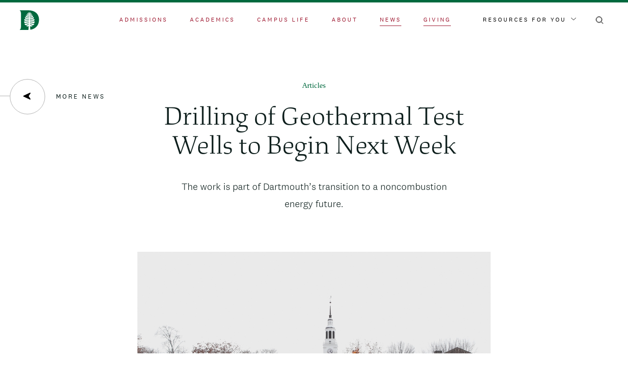

--- FILE ---
content_type: text/html; charset=UTF-8
request_url: https://home.dartmouth.edu/news/2022/09/drilling-geothermal-test-wells-begin-next-week
body_size: 32407
content:
<!DOCTYPE html><html lang="en" dir="ltr" prefix="content: http://purl.org/rss/1.0/modules/content/ dc: http://purl.org/dc/terms/ foaf: http://xmlns.com/foaf/0.1/ og: http://ogp.me/ns# rdfs: http://www.w3.org/2000/01/rdf-schema# schema: http://schema.org/ sioc: http://rdfs.org/sioc/ns# sioct: http://rdfs.org/sioc/types# skos: http://www.w3.org/2004/02/skos/core# xsd: http://www.w3.org/2001/XMLSchema# "><head><meta charset="utf-8" /><noscript><style>form.antibot * :not(.antibot-message) { display: none !important; }</style></noscript><link rel="canonical" href="https://home.dartmouth.edu/news/2022/09/drilling-geothermal-test-wells-begin-next-week" /><meta property="og:title" content="Drilling of Geothermal Test Wells to Begin Next Week | Dartmouth" /><meta property="og:image" content="https://home.dartmouth.edu/sites/home/files/styles/16_9_lg/public/2022-09/2019_Geothermal_1_%28002%29.jpeg?h=c74750f6&amp;itok=Nxoxj7_u" /><meta property="og:image:alt" content="Test well on Green in the winter" /><meta property="article:published_time" content="2022-09-20T15:15:56" /><meta name="twitter:card" content="summary_large_image" /><meta name="twitter:title" content="Drilling of Geothermal Test Wells to Begin Next Week" /><meta name="twitter:image:alt" content="Test well on Green in the winter" /><meta name="twitter:image" content="https://home.dartmouth.edu/sites/home/files/styles/16_9_lg/public/2022-09/2019_Geothermal_1_%28002%29.jpeg?h=c74750f6&amp;itok=Nxoxj7_u" /><meta name="Generator" content="Drupal 10 (https://www.drupal.org)" /><meta name="MobileOptimized" content="width" /><meta name="HandheldFriendly" content="true" /><meta name="viewport" content="width=device-width, initial-scale=1.0" /><link rel="icon" href="/themes/custom/darthome_2021/favicon.ico" type="image/vnd.microsoft.icon" /><title>Drilling of Geothermal Test Wells to Begin Next Week | Dartmouth</title><link rel="stylesheet" media="all" href="/sites/home/files/css/css_4UblNJ3oiCKPhsCZrFRPs5Gt4uLiG1t6rawxqjJ5IB0.css?delta=0&amp;language=en&amp;theme=darthome_2021&amp;include=[base64]" /><link rel="stylesheet" media="all" href="/sites/home/files/css/css_vBMs6i2d8han3uzHMviioJAClnroD2oGTHZgAp7t7UM.css?delta=1&amp;language=en&amp;theme=darthome_2021&amp;include=[base64]" /><script type="application/json" data-drupal-selector="drupal-settings-json">{"path":{"baseUrl":"\/","pathPrefix":"","currentPath":"node\/68226","currentPathIsAdmin":false,"isFront":false,"currentLanguage":"en"},"pluralDelimiter":"\u0003","suppressDeprecationErrors":true,"news_tracking":{"bundle":"article","author":"Office of Communications ","date":"9\/20\/2022","categories":["Campus"],"tags":["Dartmouth Green Energy Project","Office of Sustainability","Campus Services"],"themes":[]},"gtag":{"tagId":"","consentMode":false,"otherIds":[],"events":[],"additionalConfigInfo":[]},"ajaxPageState":{"libraries":"[base64]","theme":"darthome_2021","theme_token":null},"ajaxTrustedUrl":{"\/search\/google":true},"gtm":{"tagId":null,"settings":{"data_layer":"dataLayer","include_classes":false,"allowlist_classes":"","blocklist_classes":"","include_environment":false,"environment_id":"","environment_token":""},"tagIds":["GTM-MRK4RQQ","GTM-PDSXF64","GTM-WHRVJHV"]},"googlePSE":{"language":"en","displayWatermark":0},"dartUniversalNotificationClient":{"url":"https:\/\/home.dartmouth.edu\/api\/dart-universal-notification","isVisible":true},"csp":{"nonce":"noPNb-eWkmmI4Oy7v56j9Q"},"user":{"uid":0,"permissionsHash":"d87061260d696ae1a7c95bcca31850f6774c151459d945b33584b2ccba5cf85c"}}</script><script src="/sites/home/files/js/js_J9jrFTaccP7k17oceYzy3hQ6OJB40QelwZw4ETkGgDw.js?scope=header&amp;delta=0&amp;language=en&amp;theme=darthome_2021&amp;include=eJx1jEEOwjAMBD9UCPQzHC03Na4hcZDjAs8ntEKCSlxWuzOWRzQHVC2zRsqkDkNbZGH8I7pFKD1qeAe4YbyK8spnlTtZxQRaXM4S0aUoxCTtQ_hmy_1UMkF_6I9hMOHJaWTaCE5lwLSr0eTmteNSOBHESmGtrZ3QyTLa9WMdOXCL7d7jBZ-_ML8ALr1kEA"></script><script src="/modules/custom/dart_news/js/news-tracking.js?t9mx3g"></script><script src="https://cdn.bc0a.com/autopilot/f00000000283318/autopilot_sdk.js"></script><script src="/modules/contrib/google_tag/js/gtag.js?t9mx3g"></script><script src="/modules/contrib/google_tag/js/gtm.js?t9mx3g"></script><link rel="apple-touch-icon" href="/themes/custom/darthome_2021/dist/images/touch-icons/apple-touch-icon-iphone-60x60.png"><link rel="apple-touch-icon" sizes="60x60" href="/themes/custom/darthome_2021/dist/images/touch-icons/apple-touch-icon-ipad-76x76.png"><link rel="apple-touch-icon" sizes="114x114" href="/themes/custom/darthome_2021/dist/images/touch-icons/apple-touch-icon-iphone-retina-120x120.png"><link rel="apple-touch-icon" sizes="144x144" href="/themes/custom/darthome_2021/dist/images/touch-icons/apple-touch-icon-ipad-retina-152x152.png"><link rel="preload" href="/themes/custom/darthome_2021/src/fonts/dartmouth-ruzika/DartmouthRuzicka-ExtraLight.woff2" as="font" type="font/woff2" crossorigin="anonymous" /><link rel="preload" href="/themes/custom/darthome_2021/src/fonts/dartmouth-ruzika/DartmouthRuzicka-ExtraLightItalic.woff2" as="font" type="font/woff2" crossorigin="anonymous" /><link rel="preload" href="/themes/custom/darthome_2021/src/fonts/dartmouth-ruzika/DartmouthRuzicka-Italic.woff2" as="font" type="font/woff2" crossorigin="anonymous" /><link rel="preload" href="/themes/custom/darthome_2021/src/fonts/dartmouth-ruzika/DartmouthRuzicka-Regular.woff2" as="font" type="font/woff2" crossorigin="anonymous" /><link rel="preload" href="/themes/custom/darthome_2021/src/fonts/national/National2Web-Bold.woff2" as="font" type="font/woff2" crossorigin="anonymous" /><link rel="preload" href="/themes/custom/darthome_2021/src/fonts/national/National2Web-Light.woff2" as="font" type="font/woff2" crossorigin="anonymous" /><link rel="preload" href="/themes/custom/darthome_2021/src/fonts/national/National2Web-Medium.woff2" as="font" type="font/woff2" crossorigin="anonymous" /><link rel="preload" href="/themes/custom/darthome_2021/src/fonts/national/National2Web-Regular.woff2" as="font" type="font/woff2" crossorigin="anonymous" /></head><body class="layout-builder--is-disabled path-node page-node-type-article"> <svg style="position:absolute"><symbol viewBox="0 0 1440 1024" id="404-bg" xmlns="http://www.w3.org/2000/svg"><path fill="#00693E" fill-rule="evenodd" d="m1079.504 381.925 596.2-386.106a5.97 5.97 0 0 1 3.257-.962H1720V-65H-280v59.857h41.04c1.154 0 2.288.33 3.257.962l596.2 386.106a5.985 5.985 0 0 1 1.65 8.458l-518.825 741.489a5.9 5.9 0 0 1-1.652 1.592L-280 1212.26v49.048h.792l32.687-21.169c5.524-3.573 11.937 3.073 8.166 8.462l-8.894 12.707h50.777l67.888-97.022a6 6 0 0 1 1.655-1.592l816.472-528.76c3.989-2.579 9.25.28 9.25 5.028V1333h42.415V638.962c0-4.748 5.262-7.607 9.25-5.027l816.472 528.759c.65.419 1.21.958 1.655 1.592l67.888 97.022h50.777l-8.895-12.707c-3.77-5.389 2.643-12.035 8.168-8.462l32.686 21.169h.791v-49.048l-121.67-78.796a5.9 5.9 0 0 1-1.65-1.592l-518.826-741.49a5.985 5.985 0 0 1 1.65-8.457M-143.256 7.01C-148.264 3.769-145.965-4-139.998-4H628c4.843 0 7.688 5.45 4.908 9.414L393.42 347.448a6.003 6.003 0 0 1-8.167 1.592zm817.524 588.343-711.977 460.64c-5.516 3.565-11.932-3.065-8.16-8.446l444.037-633.991a5.986 5.986 0 0 1 8.162-1.59l267.938 173.349c3.643 2.36 3.643 7.68 0 10.038M698 541.005c0 4.745-5.264 7.603-9.257 5.023L428.736 377.942a5.98 5.98 0 0 1-1.653-8.453L687.096-1.449A6 6 0 0 1 692.008-4 5.99 5.99 0 0 1 698 1.983zm44 0V1.983A5.99 5.99 0 0 1 747.994-4a6 6 0 0 1 4.911 2.551l260.011 370.938a5.977 5.977 0 0 1-1.651 8.453L751.256 546.028c-3.99 2.58-9.256-.278-9.256-5.023m743.869 506.541c3.772 5.381-2.645 12.011-8.16 8.447l-711.978-460.64c-3.641-2.359-3.641-7.68 0-10.039l267.938-173.35a5.99 5.99 0 0 1 8.164 1.59zM1054.748 349.04a6.004 6.004 0 0 1-8.168-1.592L807.092 5.414c-2.778-3.963.066-9.414 4.91-9.414h767.995c5.97 0 8.268 7.768 3.258 11.009z" opacity=".15"/></symbol><symbol viewBox="0 0 120 128" id="ampersand" xmlns="http://www.w3.org/2000/svg"><path fill="#a5d75f" d="M36.288 128q15.36 0 25.152-5.301t18.816-18.603q1.344 1.736 4.512 5.784c3.168 4.048 3.744 4.69 4.896 5.975q3.264 4.05 5.76 6.555t4.8 4.24H120v-5.59q-7.68-.385-12.288-3.952c-4.608-3.567-8-7.614-14.784-15.71q-2.304-2.892-3.456-4.241a38 38 0 0 1-2.304-2.506l24.384-38.362 7.296-1.928v-4.626H87.936v4.626l12.864 1.543q-.576 2.891-2.784 7.807a94 94 0 0 1-5.088 9.735L82.752 89.83q-9.6-10.602-17.76-17.927-8.16-7.326-16.224-12.723 15.744-8.097 21.12-15.23c5.376-7.132 5.376-10.794 5.376-18.12q0-13.301-7.104-19.566T46.08 0q-5.184 0-9.888 1.253t-9.504 3.952Q18.624 9.83 14.976 16.867t-3.648 18.025q0 8.674 3.84 14.072c3.84 5.398 7.232 7.39 14.016 11.373q-19.008 9.64-24.096 17.06Q0 84.82 0 97.928q0 14.46 9.6 22.266C19.2 127.999 24.896 128 36.288 128m6.12-72q-14.1-8.537-17.254-12.806C22 38.924 22 36.585 22 31.905V28.87q0-7.779 1.391-11.763t5.473-6.45q2.226-1.519 4.638-2.088T39.253 8q12.43 0 18.089 4.743T63 27.731q0 10.814-4.081 16.316C54.838 49.55 50.694 51.7 42.407 56m-.817 64q-13.937 0-21.764-6.32C12 107.36 12 103.603 12 96.084v-1.166q0-11.472 4.105-17.5Q20.209 71.389 34.336 64a129 129 0 0 1 19.855 14.194Q63.354 86.167 75 99.778q-8.018 11.472-15.273 15.847T41.591 120"/></symbol><symbol viewBox="0 0 16 5" id="arrow" xmlns="http://www.w3.org/2000/svg"><path d="m13.325 0 .35.327 1.626 1.52L16 2.5l-.002-.001L16 2.5l-.699.653-1.626 1.52-.35.327-.698-.653.35-.327 1.131-1.059H.808v-.923h13.3L12.976.98l-.35-.327z"/></symbol><symbol viewBox="0 0 16 16" id="arrow-left" xmlns="http://www.w3.org/2000/svg"><path d="m1.01 8.739 12.963 6.065c.859.32 1.627-.646 1.118-1.41l-3.343-5.017a.95.95 0 0 1 0-1.049l3.342-5.016c.509-.764-.258-1.732-1.117-1.41L1.01 6.968c-.818.31-.818 1.466 0 1.772"/></symbol><symbol xml:space="preserve" viewBox="0 0 41.5 16" id="arrow-right-input" xmlns="http://www.w3.org/2000/svg"><path d="M41.5 7.9 33.6 0l-1.1 1.1 6.1 6.1H0v1.5h38.7l-6.2 6.2 1.1 1.1 7.9-7.9-.1-.1z" style="fill:#fff"/></symbol><symbol viewBox="0 0 43 20" id="arrow-right-large" xmlns="http://www.w3.org/2000/svg"><path d="m33.475.6-1.577 1.576 6.706 6.707H.444v2.241h38.16l-6.706 6.688 1.586 1.577 8.96-9.402z"/></symbol><symbol viewBox="0 0 19 21" id="calendar" xmlns="http://www.w3.org/2000/svg"><path d="M5.529 0 5.44.004a.5.5 0 0 0-.434.414L5 .5V2H2.5A2.5 2.5 0 0 0 .005 4.336L0 4.501v14a2.5 2.5 0 0 0 2.336 2.494L2.5 21h14a2.5 2.5 0 0 0 2.495-2.336L19 18.5v-14a2.5 2.5 0 0 0-2.336-2.494l-.164-.005H14V.53l-.003-.088a.5.5 0 0 0-.414-.434L13.5 0l-.059.003a.5.5 0 0 0-.414.335l-.02.079L13 .5V2H6V.53L5.998.442a.505.505 0 0 0-.385-.433zM18 9v9.5a1.5 1.5 0 0 1-1.356 1.493L16.5 20h-14a1.5 1.5 0 0 1-1.493-1.356L1 18.5V9zM2.5 3H5v1.471l.003.088a.505.505 0 0 0 .385.433L5.47 5l.088-.004a.5.5 0 0 0 .434-.414L6 4.5V3h7v1.471l.003.088a.505.505 0 0 0 .385.433L13.47 5l.088-.004a.5.5 0 0 0 .434-.414L14 4.5V3h2.5a1.5 1.5 0 0 1 1.493 1.356L18 4.5V8H1V4.5a1.5 1.5 0 0 1 1.356-1.493z"/></symbol><symbol viewBox="0 0 19 21" id="calendar-add" xmlns="http://www.w3.org/2000/svg"><path d="M5.529 0 5.44.004a.5.5 0 0 0-.434.414L5 .5V2H2.5A2.5 2.5 0 0 0 .005 4.336L0 4.501v14a2.5 2.5 0 0 0 2.336 2.494L2.5 21h14a2.5 2.5 0 0 0 2.495-2.336L19 18.5v-14a2.5 2.5 0 0 0-2.336-2.494l-.164-.005H14V.53l-.003-.088a.5.5 0 0 0-.414-.434L13.5 0l-.059.003a.5.5 0 0 0-.414.335l-.02.079L13 .5V2H6V.53L5.998.442a.505.505 0 0 0-.385-.433zM18 8v10.364c0 .85-.595 1.55-1.356 1.629L16.5 20h-14c-.78 0-1.42-.649-1.493-1.479L1 18.364V8zM2.5 3H5v1.471l.003.088a.505.505 0 0 0 .385.433L5.47 5l.088-.004a.5.5 0 0 0 .434-.414L6 4.5V3h7v1.471l.003.088a.505.505 0 0 0 .385.433L13.47 5l.088-.004a.5.5 0 0 0 .434-.414L14 4.5V3h2.5a1.5 1.5 0 0 1 1.493 1.356L18 4.5V8H1V4.5a1.5 1.5 0 0 1 1.356-1.493z"/><path stroke="#FFF" stroke-width=".5" d="M9.888 8.068a.75.75 0 0 1 .75.75v2.431l2.432.001a.75.75 0 0 1 .743.648l.007.102a.75.75 0 0 1-.75.75l-2.433-.001.001 2.433a.75.75 0 0 1-.648.743l-.102.007a.75.75 0 0 1-.75-.75v-2.433l-2.432.001a.75.75 0 0 1-.743-.648L5.956 12a.75.75 0 0 1 .75-.75l2.431-.001.001-2.431a.75.75 0 0 1 .648-.743Z"/></symbol><symbol viewBox="0 0 30 40" id="campus-map-pin" xmlns="http://www.w3.org/2000/svg"><path fill="#12312B" fill-rule="evenodd" d="M.113 12.623C-1.328 26.738 11.48 37.656 14.736 40 22.208 34.674 30 24.447 30 14.967 30 6.657 23.275 0 15.003 0 7.53 0 1.34 5.486.166 12.623zM14.527 6C10.387 6 7 9.387 7 13.527S10.387 21 14.527 21 22 17.613 22 13.527C22 9.387 18.613 6 14.527 6"/></symbol><symbol viewBox="0 0 11 7" id="caret" xmlns="http://www.w3.org/2000/svg"><path fill="none" d="m0 1 5.5 5L11 1"/></symbol><symbol viewBox="0 0 7 11" id="chevron-left" xmlns="http://www.w3.org/2000/svg"><path fill="none" d="M6 0 1 5.5 6 11"/></symbol><symbol viewBox="0 0 7 11" id="chevron-left-black" xmlns="http://www.w3.org/2000/svg"><path fill="none" stroke="#0d1e1c" stroke-linecap="round" stroke-linejoin="round" d="M6 0 1 5.5 6 11"/></symbol><symbol viewBox="0 0 7 11" id="chevron-left-white" xmlns="http://www.w3.org/2000/svg"><path fill="none" stroke="#fff" stroke-linecap="round" stroke-linejoin="round" d="M6 0 1 5.5 6 11"/></symbol><symbol viewBox="0 0 13 13" id="chevron-right" xmlns="http://www.w3.org/2000/svg"><path d="m4 1 5 5.5L4 12"/></symbol><symbol viewBox="0 0 24 24" id="clock" xmlns="http://www.w3.org/2000/svg"><defs><path id="aoa" d="M128 0c6.075 0 11 4.925 11 11s-4.925 11-11 11-11-4.925-11-11 4.925-11 11-11m0 2a9 9 0 1 0 0 18 9 9 0 0 0 0-18m0 2a1 1 0 0 1 1 1v5.586l2.707 2.707a1 1 0 0 1-1.414 1.414l-3-3A1 1 0 0 1 127 11V5a1 1 0 0 1 1-1"/></defs><use xlink:href="#aoa" stroke="#FFF" transform="translate(-116 1)"/></symbol><symbol viewBox="0 0 24 26" id="close" xmlns="http://www.w3.org/2000/svg"><path fill-rule="evenodd" d="m1.33 2.355 21.34 21.29m-21.34 0 21.34-21.29"/></symbol><symbol viewBox="0 0 24 26" id="close-black" xmlns="http://www.w3.org/2000/svg"><path fill-rule="evenodd" stroke="#000" stroke-width="1.5" d="m1.33 2.355 21.34 21.29m-21.34 0 21.34-21.29"/></symbol><symbol xml:space="preserve" viewBox="0 0 11 11" id="close-round" xmlns="http://www.w3.org/2000/svg"><path d="M6.2 5.5 10.8.9c.2-.2.2-.5 0-.7s-.5-.2-.7 0L5.5 4.8.9.1C.7 0 .3 0 .1.1S0 .7.1.9l4.6 4.6-4.6 4.6c-.2.2-.2.5 0 .7.1.2.3.2.4.2s.3 0 .4-.1l4.6-4.6 4.6 4.6c.1.1.2.1.4.1s.3 0 .4-.1c.2-.2.2-.5 0-.7z" style="fill:#fff"/></symbol><symbol viewBox="0 0 16 16" id="compass-point" xmlns="http://www.w3.org/2000/svg"><path d="M15.26 8.923 1.749 15.246c-.895.334-1.696-.673-1.166-1.47l3.486-5.23a.99.99 0 0 0 0-1.094L.583 2.224C.053 1.427.853.419 1.748.754l13.513 6.322c.852.323.852 1.528 0 1.847z"/></symbol><symbol viewBox="0 0 24 20" id="email-line" xmlns="http://www.w3.org/2000/svg"><path stroke="#FFF" d="M20 1c1.652 0 3 1.348 3 3v12c0 1.652-1.348 3-3 3H4c-1.652 0-3-1.348-3-3V4c0-1.652 1.348-3 3-3zm1 4.92-8.426 5.9a1 1 0 0 1-1.147 0L3 5.92V16c0 .548.452 1 1 1h16c.548 0 1-.452 1-1zM20 3H4c-.388 0-.728.227-.893.554L12 9.779l8.894-6.225A1.01 1.01 0 0 0 20 3Z"/></symbol><symbol viewBox="0 0 24 20" id="envelope" xmlns="http://www.w3.org/2000/svg"><path d="M20 1.5H4C2.6 1.5 1.5 2.6 1.5 4v12c0 1.4 1.1 2.5 2.5 2.5h16c1.4 0 2.5-1.1 2.5-2.5V4c0-1.4-1.1-2.5-2.5-2.5M21.5 16c0 .8-.7 1.5-1.5 1.5H4c-.8 0-1.5-.7-1.5-1.5V5l9.2 6.4q.3.15.6 0L21.5 5zM12 10.4 2.5 3.7l.2-.4c.2-.5.7-.8 1.3-.8h16c.6 0 1.1.3 1.3.8l.2.4z"/></symbol><symbol viewBox="0 0 30 30" id="facebook"><path d="M30 15.091C30 6.756 23.285 0 15 0S0 6.756 0 15.091C0 22.625 5.484 28.868 12.656 30V19.454H8.848V15.09h3.808v-3.324c0-3.782 2.239-5.872 5.666-5.872 1.64 0 3.358.295 3.358.295v3.714h-1.893c-1.863 0-2.443 1.164-2.443 2.358v2.83h4.16l-.665 4.362h-3.495V30C24.516 28.868 30 22.625 30 15.091"/></symbol><symbol viewBox="0 0 15 24" id="facebook-line" xmlns="http://www.w3.org/2000/svg"><path stroke="#FFF" d="M4 7a6 6 0 0 1 6-6h3a1 1 0 0 1 1 1v4a1 1 0 0 1-1 1h-3v2h3a1 1 0 0 1 .97 1.243l-1 4A1 1 0 0 1 12 15h-2v7a1 1 0 0 1-1 1H5a1 1 0 0 1-1-1v-7H2a1 1 0 0 1-1-1v-4a1 1 0 0 1 1-1h2zm8-4h-2a4 4 0 0 0-4 4v3a1 1 0 0 1-1 1H3v2h2a1 1 0 0 1 1 1v7h2v-7a1 1 0 0 1 1-1h2.22l.5-2H9a1 1 0 0 1-1-1V7a2 2 0 0 1 2-2h2z"/></symbol><symbol viewBox="0 0 23 23" id="feather" xmlns="http://www.w3.org/2000/svg"><path d="M19.7 3.3c-1.2-1.2-2.7-1.8-4.4-1.8s-3.2.6-4.4 1.8L4.5 9.8c-.1.1-.1.2-.1.3V18l-2.7 2.7c-.2.2-.2.5 0 .6l.1.1c.2.1.4.1.6-.1L5 18.7h7.9c.1 0 .2 0 .3-.1l6.4-6.5c2.5-2.4 2.5-6.4.1-8.8m-7 14.5H5.9l2.9-2.9h6.8zm6.3-6.4L16.5 14H9.7l5.9-6c.2-.2.2-.5 0-.6-.1-.1-.2-.1-.3-.1s-.2 0-.3.1l-9.7 9.7v-6.8L11.6 4c1-1 2.3-1.5 3.7-1.5S18 3 19 4c2.1 2 2.1 5.4 0 7.4"/></symbol><symbol viewBox="0 0 16 16" id="filters" xmlns="http://www.w3.org/2000/svg"><path fill="#FFF" fill-rule="evenodd" d="M5.17 15.131c-.692 0-1.234-.558-1.234-1.272 0-.713.542-1.273 1.235-1.273s1.235.56 1.235 1.273c0 .714-.542 1.272-1.235 1.272m11.065-1.538c-.072-.072-.181-.12-.259-.109H7.105l-.05-.175c-.24-.867-1.015-1.47-1.884-1.47-.87 0-1.644.603-1.885 1.47l-.05.175H.365a.363.363 0 0 0-.363.368.37.37 0 0 0 .102.268c.068.072.157.11.253.113h2.881l.049.177c.241.865 1.016 1.47 1.885 1.47s1.643-.605 1.885-1.47l.05-.177h8.862a.38.38 0 0 0 .264-.105.36.36 0 0 0 .112-.259v-.014a.36.36 0 0 0-.108-.262M5.17 3.292c-.693 0-1.235-.558-1.235-1.272 0-.713.542-1.273 1.235-1.273s1.235.56 1.235 1.273c0 .714-.542 1.272-1.235 1.272m11.065-1.538c-.072-.072-.181-.12-.259-.109H7.105l-.05-.175C6.816.603 6.04 0 5.172 0 4.3 0 3.527.603 3.286 1.47l-.05.175H.365A.363.363 0 0 0 0 2.013a.37.37 0 0 0 .102.268c.068.072.157.11.253.113h2.881l.049.177c.241.865 1.016 1.47 1.885 1.47s1.643-.605 1.885-1.47l.05-.177h8.862a.38.38 0 0 0 .264-.105.36.36 0 0 0 .112-.259v-.014a.36.36 0 0 0-.108-.262M9.937 7.938c0-.713.543-1.271 1.236-1.271s1.237.558 1.237 1.271c0 .714-.544 1.272-1.237 1.272s-1.236-.558-1.236-1.272M0 7.935v.013c.002.1.042.193.111.26a.4.4 0 0 0 .265.104h8.863l.049.177c.241.867 1.016 1.47 1.885 1.47s1.643-.603 1.885-1.47l.05-.177h2.88a.36.36 0 0 0 .253-.111.387.387 0 0 0-.006-.533.36.36 0 0 0-.255-.103h-2.871l-.051-.177c-.242-.867-1.016-1.47-1.885-1.47-.87 0-1.644.603-1.885 1.47l-.05.177H.369c-.077-.012-.189.035-.26.107A.37.37 0 0 0 0 7.935"/></symbol><symbol viewBox="0 0 21 22" id="founded" xmlns="http://www.w3.org/2000/svg"><path d="M19.04 1.962a6.71 6.71 0 0 1 0 9.473l-6.432 6.466a.95.95 0 0 1-.676.28H4.214l-2.584 2.59a.953.953 0 0 1-1.26.08l-.09-.08a.96.96 0 0 1 0-1.352l2.583-2.59V9.095c0-.254.101-.497.28-.676l6.443-6.457a6.675 6.675 0 0 1 9.454 0m-5.602 12.393H8.032l-1.909 1.913h5.413zm-2.502-11.04L4.773 9.49l-.001 5.425 2.185-2.188.01-.01 6.676-6.69a.953.953 0 0 1 1.35 0 .96.96 0 0 1 0 1.352l-5.052 5.062h5.332l.066.003 2.35-2.361a4.793 4.793 0 0 0 .001-6.77 4.77 4.77 0 0 0-6.754 0z"/></symbol><symbol xml:space="preserve" viewBox="0 0 26 26" id="gear" xmlns="http://www.w3.org/2000/svg"><path d="M13 9.5c-1.9 0-3.5 1.6-3.5 3.5s1.6 3.5 3.5 3.5 3.5-1.6 3.5-3.5-1.6-3.5-3.5-3.5m0 6c-1.4 0-2.5-1.1-2.5-2.5s1.1-2.5 2.5-2.5 2.5 1.1 2.5 2.5-1.1 2.5-2.5 2.5" class="bast0"/><path d="M21.9 15.5c1.5 0 2.6-1.1 2.6-2.5s-1.1-2.5-2.5-2.5h-.2c-.4 0-.7-.2-.9-.5l-.1-.2v-.1c-.2-.4-.1-.9.2-1.3.5-.5.8-1.2.8-1.8 0-.7-.3-1.3-.7-1.8-.9-.9-2.6-.9-3.5 0-.4.4-.9.5-1.3.3s-.7-.6-.7-1.1c0-1.5-1.1-2.6-2.5-2.6s-2.5 1.1-2.5 2.5v.2c0 .4-.2.7-.5.9l-.3.2h-.1c-.4.2-.9.1-1.3-.2-1-1.1-2.6-1-3.5-.1-.5.5-.8 1.1-.8 1.8s.3 1.3.7 1.8c.4.4.5.9.3 1.3-.1.5-.6.8-1.1.8-1.4 0-2.5 1.1-2.5 2.5s1.1 2.5 2.5 2.5h.2c.5 0 .9.3 1.1.7s.1.9-.2 1.3c-.5.5-.8 1.2-.8 1.8s.3 1.3.7 1.8c.9.9 2.6.9 3.5 0 .3-.3.6-.4.9-.4.2 0 .3 0 .4.1.5.2.8.6.8 1.1 0 1.4 1.1 2.5 2.5 2.5s2.5-1.1 2.5-2.5v-.2c0-.5.3-.9.7-1.1s.9-.1 1.3.2c1 1 2.7 1 3.6.1.5-.5.7-1.1.7-1.8s-.3-1.3-.7-1.8c-.4-.4-.5-.9-.3-1.3.1-.3.6-.6 1-.6m-1.5 2.7c.3.3.5.7.5 1.1s-.2.8-.4 1.1c-.6.6-1.6.6-2.1 0-.7-.7-1.6-.8-2.4-.5s-1.3 1.1-1.3 2v.1c0 .8-.7 1.5-1.5 1.5s-1.5-.7-1.5-1.5c0-1-.6-1.8-1.4-2.1s-1.7-.2-2.3.4c-.7.7-1.6.6-2.2.1-.3-.3-.4-.7-.4-1.1s.2-.8.4-1.1c.7-.7.9-1.6.5-2.4-.3-.8-1.1-1.3-2-1.3H4c-.8 0-1.5-.7-1.5-1.5s.7-1.5 1.5-1.5c1 0 1.8-.6 2.1-1.4s.2-1.7-.4-2.3c-.4-.3-.6-.7-.6-1.1s.2-.8.4-1.1c.6-.6 1.6-.6 2.1 0 .7.7 1.6.9 2.4.6h.2c.8-.3 1.3-1.1 1.3-2V4c0-.8.7-1.5 1.5-1.5s1.5.7 1.5 1.5c0 .9.5 1.7 1.3 2.1s1.7.2 2.4-.4c.7-.7 1.6-.6 2.2-.1.3.3.4.7.4 1.1s-.2.8-.4 1.1c-.6.6-.8 1.5-.6 2.3v.2c.3.8 1.1 1.3 2 1.3h.2c.8 0 1.5.7 1.5 1.5s-.7 1.5-1.5 1.5c-.9 0-1.7.5-2.1 1.3-.3.7-.1 1.6.5 2.3" class="bast0"/></symbol><symbol viewBox="0 0 24 24" id="globe" xmlns="http://www.w3.org/2000/svg"><path d="M12 1.5C6.2 1.5 1.5 6.2 1.5 12S6.2 22.5 12 22.5 22.5 17.8 22.5 12 17.8 1.5 12 1.5m2.4 1.3c3.8 1 6.6 4.3 7 8.1l.1.6h-5V11q-.3-3.9-2.4-7.2l-.9-1.4zM12 2.7l.4.5c1.7 2.2 2.8 4.9 3 7.7l.1.5h-7v-.5c.3-2.8 1.3-5.5 3-7.7zm-9.4 8.2C3 7 5.8 3.8 9.6 2.8l1.3-.3-.7 1.1C8.7 5.8 7.8 8.4 7.5 11v.5h-5zm7 10.3c-3.8-1-6.6-4.3-7-8.1l-.1-.6h5v.5c.2 2.7 1.1 5.3 2.6 7.5l.7 1.1zm2.4.1-.4-.5c-1.7-2.2-2.8-4.9-3-7.7l-.1-.5h7v.5c-.3 2.8-1.3 5.5-3 7.7zm9.4-8.2c-.4 3.9-3.3 7.2-7 8.1l-1.3.3.7-1.1c1.5-2.2 2.4-4.8 2.6-7.5v-.5h5z"/></symbol><symbol viewBox="0 0 25 22" id="heart" xmlns="http://www.w3.org/2000/svg"><path fill="none" d="M20.2 4.7c-.7-.7-1.8-1.2-2.8-1.2-1.1 0-2.1.4-2.8 1.2l-1.1 1.1c-.6.6-1.6.6-2.1 0l-1.1-1.1c-.7-.8-1.7-1.2-2.8-1.2s-2.1.4-2.8 1.2c-1.6 1.6-1.6 4.1 0 5.7l7.8 7.8 7.8-7.8c.8-.8 1.2-1.8 1.2-2.8s-.5-2.2-1.3-2.9"/><path d="M21.6 3.3c-1.1-1.1-2.6-1.8-4.2-1.8s-3.1.6-4.2 1.8l-.7.7-.7-.7C10.6 2.1 9 1.5 7.5 1.5s-3.1.6-4.2 1.8C2.1 4.4 1.5 5.9 1.5 7.5s.6 3.1 1.8 4.2l8.8 8.8c.2.2.5.2.7 0l8.8-8.8c1.1-1.1 1.8-2.6 1.8-4.2s-.6-3.1-1.8-4.2m-.7 7.7-8.5 8.5L4 11C2 9.1 2 5.9 4 4c1.9-2 5.1-2 7 0l1.1 1c.2.2.5.2.7 0l1.1-1c.9-.9 2.2-1.5 3.5-1.5S20 3 20.9 4c.9.9 1.5 2.2 1.5 3.5s-.5 2.6-1.5 3.5"/></symbol><symbol viewBox="0 0 22 24" id="house" xmlns="http://www.w3.org/2000/svg"><path d="M11.3 1.6c-.1-.1-.2-.1-.3-.1s-.2 0-.3.1l-9 7c-.1.1-.2.2-.2.4v11c0 1.4 1.1 2.5 2.5 2.5h14c1.4 0 2.5-1.1 2.5-2.5V9c0-.2-.1-.3-.2-.4zm2.2 19.9h-5v-9h5zm6-1.5c0 .8-.7 1.5-1.5 1.5h-3.5V12c0-.3-.2-.5-.5-.5H7.9c-.2 0-.4.2-.4.5v9.5H4c-.8 0-1.5-.7-1.5-1.5V9.2L11 2.6l8.5 6.6z"/></symbol><symbol viewBox="0 0 25 24" id="instagram" xmlns="http://www.w3.org/2000/svg"><path fill-rule="evenodd" d="M13.494 0c1.453.003 2.15.011 2.77.03l.432.017.585.025c1.277.058 2.15.261 2.913.558a5.9 5.9 0 0 1 2.125 1.384 5.9 5.9 0 0 1 1.384 2.126c.297.763.5 1.635.558 2.912l.026.585.015.433c.02.618.028 1.316.03 2.77l.001.843v1.477a93 93 0 0 1-.03 2.77l-.016.433-.026.585c-.058 1.277-.261 2.15-.558 2.912a5.9 5.9 0 0 1-1.384 2.126 5.9 5.9 0 0 1-2.125 1.384c-.763.297-1.636.5-2.913.558l-.585.025-.432.016c-.62.02-1.317.028-2.77.03L12.65 24h-1.477a93 93 0 0 1-2.77-.03l-.433-.017-.584-.025c-1.278-.058-2.15-.261-2.913-.558a5.9 5.9 0 0 1-2.126-1.384A5.9 5.9 0 0 1 .963 19.86c-.296-.763-.5-1.635-.557-2.912-.01-.214-.019-.403-.026-.585l-.016-.433a93 93 0 0 1-.03-2.77v-2.32c.003-1.454.01-2.152.03-2.77l.016-.433c.007-.182.016-.371.026-.585.058-1.277.26-2.15.557-2.912a5.9 5.9 0 0 1 1.384-2.126A5.9 5.9 0 0 1 4.473.63C5.236.333 6.108.13 7.386.072L7.97.047 8.403.03C9.022.01 9.719.003 11.173 0Zm-.02 2.163h-2.28c-1.594.002-2.254.011-2.921.036l-.213.008-.576.025c-1.17.053-1.805.249-2.228.413-.56.218-.96.478-1.38.898s-.68.82-.897 1.38c-.165.423-.36 1.058-.414 2.228l-.025.576-.008.212c-.024.668-.033 1.327-.036 2.921v2.28c.003 1.594.012 2.253.036 2.92l.008.213.025.576c.054 1.17.25 1.805.414 2.228.217.56.477.96.897 1.38s.82.68 1.38.898c.423.164 1.058.36 2.228.413 1.097.05 1.528.066 3.71.07h2.28c2.18-.004 2.612-.02 3.708-.07 1.17-.053 1.806-.249 2.229-.413.56-.218.96-.478 1.38-.898s.68-.82.897-1.38c.164-.423.36-1.058.413-2.228l.025-.576.009-.212c.024-.668.033-1.327.035-2.921v-2.28c-.002-1.594-.011-2.253-.035-2.92l-.009-.213-.025-.576c-.053-1.17-.249-1.805-.413-2.228a3.7 3.7 0 0 0-.898-1.38c-.42-.42-.82-.68-1.38-.898-.422-.164-1.058-.36-2.228-.413l-.576-.025-.212-.008c-.667-.025-1.327-.034-2.92-.036m-1.14 3.675a6.162 6.162 0 1 1 0 12.324 6.162 6.162 0 0 1 0-12.324m0 2.162a4 4 0 1 0 0 8 4 4 0 0 0 0-8m6.405-3.846a1.44 1.44 0 1 1 0 2.88 1.44 1.44 0 0 1 0-2.88"/></symbol><symbol viewBox="0 0 1440 400" id="lines-bg" xmlns="http://www.w3.org/2000/svg"><path fill="#002A1F" fill-rule="evenodd" d="m1079.504-6.075 596.2-386.106a5.97 5.97 0 0 1 3.257-.962H1720V-453H-280v59.857h41.04c1.154 0 2.288.33 3.257.962l596.2 386.106a5.985 5.985 0 0 1 1.65 8.458l-518.825 741.489a5.9 5.9 0 0 1-1.652 1.592L-280 824.26v49.048h.792l32.687-21.169c5.524-3.573 11.937 3.073 8.166 8.462l-8.894 12.707h50.777l67.888-97.022a6 6 0 0 1 1.655-1.592l816.472-528.76c3.989-2.579 9.25.28 9.25 5.028V945h42.415V250.962c0-4.748 5.262-7.607 9.25-5.027l816.472 528.759c.65.419 1.21.958 1.655 1.592l67.888 97.022h50.777l-8.895-12.707c-3.77-5.389 2.643-12.035 8.168-8.462l32.686 21.169h.791V824.26l-121.67-78.796a5.9 5.9 0 0 1-1.65-1.592L1077.854 2.382a5.985 5.985 0 0 1 1.65-8.457M-143.256-380.99c-5.009-3.24-2.71-11.009 3.257-11.009H628c4.843 0 7.688 5.45 4.908 9.414L393.42-40.552a6.003 6.003 0 0 1-8.167 1.592zm817.524 588.343L-37.71 667.992c-5.516 3.565-11.932-3.065-8.16-8.446L398.168 25.555a5.986 5.986 0 0 1 8.162-1.59l267.938 173.349c3.643 2.36 3.643 7.68 0 10.038M698 153.005c0 4.745-5.264 7.603-9.257 5.023L428.736-10.058a5.98 5.98 0 0 1-1.653-8.453l260.013-370.938a6 6 0 0 1 4.912-2.551 5.99 5.99 0 0 1 5.992 5.983zm44 0v-539.022a5.99 5.99 0 0 1 5.994-5.983 6 6 0 0 1 4.911 2.551l260.011 370.938a5.977 5.977 0 0 1-1.651 8.453L751.256 158.028c-3.99 2.58-9.256-.278-9.256-5.023m743.869 506.541c3.772 5.381-2.645 12.011-8.16 8.447l-711.978-460.64c-3.641-2.359-3.641-7.68 0-10.039l267.938-173.35a5.99 5.99 0 0 1 8.164 1.59zM1054.748-38.96a6.004 6.004 0 0 1-8.168-1.592L807.092-382.586c-2.778-3.963.066-9.414 4.91-9.414h767.995c5.97 0 8.268 7.768 3.258 11.009z"/></symbol><symbol xml:space="preserve" viewBox="0 0 24 24" id="link" xmlns="http://www.w3.org/2000/svg"><path d="M20.8 3.1C18.7 1 15.2 1 13.1 3l-1.7 1.7c-.1.1-.1.2-.1.4 0 .1.1.3.1.4.1.1.2.1.4.1.1 0 .3-.1.4-.1l1.7-1.7c1.8-1.7 4.6-1.7 6.3.1 1.7 1.7 1.7 4.6.1 6.3l-3 3c-.9.9-2.2 1.4-3.5 1.3s-2.5-.7-3.3-1.8c-.1-.1-.2-.2-.3-.2h-.1c-.1 0-.2 0-.3.1-.2.2-.3.5-.1.7 1 1.3 2.4 2.1 4 2.2s3.2-.5 4.3-1.6l3-3c1.9-2.2 1.9-5.7-.2-7.8" class="bjst0"/><path d="m11.8 18.4-1.7 1.7c-1.8 1.7-4.6 1.7-6.3-.1-1.7-1.7-1.7-4.6-.1-6.3l3-3c1-.9 2.3-1.4 3.6-1.3s2.5.7 3.3 1.8c.1.1.2.2.3.2s.3 0 .4-.1c.2-.2.3-.5.1-.7-1-1.3-2.4-2.1-4-2.2H10c-1.5 0-2.9.6-4 1.6l-3 3c-2.1 2.1-2 5.6.1 7.7s5.6 2.1 7.7.1l1.7-1.7c.1-.1.1-.2.1-.4s-.1-.3-.1-.4c-.2-.1-.5-.1-.7.1" class="bjst0"/></symbol><symbol viewBox="0 0 19 19" id="link-external" xmlns="http://www.w3.org/2000/svg"><path d="m18.8.1-.2-.1h-6c-.4 0-.6.2-.6.5v.1c0 .2.3.4.5.4h4.8L7.2 11.1c-.1.1-.2.3-.2.4s.1.3.1.4l.1.1c.2 0 .5 0 .7-.1L18 1.7v4.8c0 .3.2.5.5.5s.5-.2.5-.5V.3z"/><path d="M2.5 3C1.1 3 0 4.1 0 5.5v11C0 17.9 1.1 19 2.5 19h11c1.4 0 2.5-1.1 2.5-2.5v-6c0-.3-.2-.5-.5-.5s-.5.2-.5.5v6c0 .8-.7 1.5-1.5 1.5h-11c-.8 0-1.5-.7-1.5-1.5v-11C1 4.7 1.7 4 2.5 4h6c.3 0 .5-.2.5-.5S8.8 3 8.5 3z"/></symbol><symbol viewBox="0 0 24 24" id="link-line" xmlns="http://www.w3.org/2000/svg"><path stroke="#FFF" d="M5.695 9.687a6 6 0 0 1 9.048.648 1 1 0 0 1-1.602 1.198A4 4 0 0 0 7.11 11.1l-2.988 2.987a4 4 0 0 0 .049 5.608c1.543 1.542 4.038 1.564 5.595.06l1.71-1.71a1 1 0 0 1 1.414 1.415l-1.722 1.722a6 6 0 0 1-8.472-8.497Zm7.022-7.003a6 6 0 0 1 8.472 8.497l-3 3a6 6 0 0 1-9.048-.648 1 1 0 1 1 1.602-1.198 4 4 0 0 0 6.032.431l2.988-2.987a4 4 0 0 0-.049-5.607 3.997 3.997 0 0 0-5.597-.06l-1.72 1.71a1 1 0 0 1-1.41-1.418Z"/></symbol><symbol xml:space="preserve" id="link-quote" viewBox="0 0 19 19" xmlns="http://www.w3.org/2000/svg"><style>.bist0{fill:#0d1e1c}</style><path d="m18.8.1-.2-.1h-6c-.4 0-.6.2-.6.5v.1c0 .2.3.4.5.4h4.8L7.2 11.1c-.1.1-.2.3-.2.4s.1.3.1.4l.1.1c.2 0 .5 0 .7-.1L18 1.7v4.8c0 .3.2.5.5.5s.5-.2.5-.5V.3z" class="bist0"/><path d="M2.5 3C1.1 3 0 4.1 0 5.5v11C0 17.9 1.1 19 2.5 19h11c1.4 0 2.5-1.1 2.5-2.5v-6c0-.3-.2-.5-.5-.5s-.5.2-.5.5v6c0 .8-.7 1.5-1.5 1.5h-11c-.8 0-1.5-.7-1.5-1.5v-11C1 4.7 1.7 4 2.5 4h6c.3 0 .5-.2.5-.5S8.8 3 8.5 3z" class="bist0"/></symbol><symbol viewBox="0 0 20 24" id="location" xmlns="http://www.w3.org/2000/svg"><path d="M9.673 0c5.343 0 9.674 4.371 9.674 9.763 0 3.226-1.736 6.646-4.966 10.087a34 34 0 0 1-4.074 3.675L9.673 24l-.338-.252a34 34 0 0 1-4.37-3.898C1.735 16.41 0 12.989 0 9.763 0 4.371 4.33 0 9.673 0m0 1.149c-4.714 0-8.535 3.857-8.535 8.614 0 2.886 1.606 6.05 4.653 9.297a33 33 0 0 0 3.345 3.085l.299.238.237.184.24-.184.298-.238a33 33 0 0 0 3.345-3.085c3.048-3.247 4.654-6.411 4.654-9.297 0-4.757-3.822-8.614-8.536-8.614m0 4.02c2.514 0 4.552 2.057 4.552 4.594s-2.038 4.595-4.552 4.595-4.552-2.057-4.552-4.595S7.16 5.17 9.673 5.17m0 1.149c-1.885 0-3.414 1.542-3.414 3.445 0 1.904 1.529 3.446 3.414 3.446s3.414-1.542 3.414-3.446c0-1.903-1.528-3.445-3.414-3.445"/></symbol><symbol viewBox="0 0 202 23" id="logo" xmlns="http://www.w3.org/2000/svg"><path fill-rule="evenodd" d="M8.073 19.844H4.358V3.848h3.977c5.323 0 8.247 2.685 8.247 8.23 0 4.817-2.66 7.766-8.51 7.766m.79-18.214H0v.38c.79.466 1.142 1.02 1.142 3.238v13.194c0 2.219-.352 2.773-1.142 3.242v.38h8.306c7.72 0 11.698-4.555 11.698-10.773 0-5.604-3.86-9.661-11.142-9.661m18.511 12.288 3.276-7.472 3.275 7.472zm12.312 4.991L31.76 1.395h-1.198L22.636 18.91c-.79 1.723-1.199 2.366-2.076 2.775v.38h5.264v-.38c-1.052-.41-1.404-1.052-.469-3.182l1.083-2.482h8.422l1.083 2.482c.935 2.13.613 2.773-.322 3.182v.38h5.995v-.38c-.76-.41-1.14-1.052-1.93-2.775m10.79 2.775c-.643-.322-1.14-1.023-1.14-3.242V3.761h2.662c3.246 0 4.883 1.255 4.883 3.97 0 2.48-1.55 4.028-4.503 4.028h-1.93v.292l.906 1.839h.877c.965 0 1.257.32 2.69 2.247l3.656 4.903c.585.789.994 1.023 1.755 1.023h3.598v-.38c-.76-.291-1.346-.73-2.75-2.54l-2.515-3.21c-1.346-1.693-2.076-2.54-2.954-2.89 3.013-.789 4.563-2.92 4.563-5.488 0-3.764-2.516-5.925-7.955-5.925h-7.37v.38c.644.32 1.14 1.02 1.14 3.238v13.194c0 2.219-.496 2.92-1.14 3.242v.38h5.527zm25.59 0c-.876-.497-1.286-1.08-1.286-3.387V3.848h2.485c3.188 0 3.802.467 4.65 1.517l.38-.117-.614-3.881c-1.198.146-2.778.263-4.766.263h-7.516c-1.99 0-3.568-.117-4.768-.263l-.613 3.881.38.117c.848-1.05 1.461-1.517 4.65-1.517h2.486v14.45c0 2.305-.41 2.89-1.287 3.386v.38h5.82zm12.605 0c-.907-.38-1.287-1.08-.995-3.33l1.346-10.157L95.69 21.8h1.228l6.755-13.63 1.258 10.303c.264 2.189-.029 2.832-.878 3.212v.38h5.558v-.38c-.76-.41-1.083-1.023-1.375-3.095l-2.34-17.194h-1.49L96.771 17.13 89.139 1.395h-1.491L85.22 18.472c-.293 2.131-.732 2.773-1.58 3.212v.38h5.03zm34.538-1.432c-4.328 0-7.662-3.764-7.662-8.902 0-4.904 2.837-7.94 7.107-7.94 4.328 0 7.662 3.765 7.662 8.903 0 4.904-2.836 7.939-7.107 7.939m-.292-19.09c-6.55 0-10.821 5.05-10.821 10.83 0 5.487 3.919 10.508 10.85 10.508 6.551 0 10.82-5.05 10.82-10.828 0-5.488-3.918-10.51-10.85-10.51m28.455.847c.848.497 1.286 1.08 1.286 3.387v8.727c0 3.735-2.017 5.809-5.556 5.809-3.685 0-5.673-2.014-5.673-5.605v-9.08c0-2.218.35-2.772 1.14-3.239v-.38h-5.527v.38c.79.467 1.141 1.021 1.141 3.24v9.283c0 5.02 3.129 7.968 8.48 7.968 5.323 0 8.482-2.977 8.482-8.377V5.396c0-2.307.438-2.89 1.286-3.387v-.38h-5.059zm20.295 19.675c-.877-.497-1.286-1.08-1.286-3.387V3.848h2.485c3.188 0 3.803.467 4.65 1.517l.38-.117-.614-3.881c-1.199.146-2.778.263-4.767.263H165c-1.989 0-3.567-.117-4.767-.263l-.613 3.881.38.117c.848-1.05 1.462-1.517 4.65-1.517h2.486v14.45c0 2.305-.41 2.89-1.288 3.386v.38h5.82zM186.874 2.01v-.38h-5.528v.38c.79.467 1.14 1.021 1.14 3.24v13.193c0 2.219-.35 2.773-1.14 3.242v.38h5.528v-.38c-.79-.469-1.14-1.023-1.14-3.242V12.75h11.726v5.692c0 2.219-.35 2.773-1.14 3.242v.38h5.527v-.38c-.79-.469-1.14-1.023-1.14-3.242V5.248c0-2.218.35-2.772 1.14-3.239v-.38h-5.527v.38c.79.467 1.14 1.021 1.14 3.24v5.254h-11.727V5.248c0-2.218.35-2.772 1.14-3.239"/></symbol><symbol viewBox="0 0 26 24" id="map" xmlns="http://www.w3.org/2000/svg"><path d="M24.3 1.6c-.1 0-.3-.1-.5 0L17 5.4 9.2 1.5h-.3l-.1.1-7 4c-.2.1-.3.2-.3.4v16c0 .3.2.4.2.4.1 0 .3.1.5 0L9 18.6l7.8 3.9h.5l7-4c.2-.1.3-.3.3-.4V2c-.1-.3-.3-.4-.3-.4M8.5 17.7l-6 3.4V6.3l6-3.4zm8 3.5-7-3.5V2.8l7 3.5zm7-3.5-6 3.4V6.3l6-3.4z"/></symbol><symbol viewBox="0 0 15 19" id="map-pin" xmlns="http://www.w3.org/2000/svg"><path fill="#fff" d="M7.5.125c4.153 0 7.52 3.398 7.52 7.59 0 2.506-1.35 5.165-3.86 7.84a26 26 0 0 1-3.168 2.856l-.492.37-.263-.196a26.3 26.3 0 0 1-3.397-3.03C1.33 12.88-.02 10.22-.02 7.715c0-4.192 3.367-7.59 7.52-7.59m0 .893C3.836 1.018.865 4.016.865 7.714c0 2.243 1.249 4.703 3.618 7.227a25 25 0 0 0 2.6 2.398l.232.184.184.144.186-.144.232-.184a25 25 0 0 0 2.6-2.398c2.37-2.524 3.618-4.984 3.618-7.227 0-3.698-2.97-6.696-6.635-6.696m0 3.125c1.954 0 3.538 1.599 3.538 3.571S9.454 11.286 7.5 11.286s-3.538-1.6-3.538-3.572S5.546 4.143 7.5 4.143m0 .893c-1.466 0-2.654 1.199-2.654 2.678 0 1.48 1.188 2.679 2.654 2.679s2.654-1.2 2.654-2.679S8.966 5.036 7.5 5.036"/></symbol><symbol viewBox="0 0 20 2" id="minus" xmlns="http://www.w3.org/2000/svg"><path d="M.625 1.5H20V0H0v1.5z"/></symbol><symbol xml:space="preserve" viewBox="0 0 11.1 1" id="minus-round" xmlns="http://www.w3.org/2000/svg"><path d="M9.6 1H-.5C-.8 1-1 .8-1 .5s.2-.5.5-.5H9.6c.3 0 .5.2.5.5s-.3.5-.5.5" style="fill:#fff" transform="translate(1)"/></symbol><symbol viewBox="0 0 10 11" id="pause" xmlns="http://www.w3.org/2000/svg"><g fill-rule="evenodd"><rect width="3" height="11" rx="1"/><rect width="3" height="11" x="7" rx="1"/></g></symbol><symbol xml:space="preserve" viewBox="0 0 20 22" id="person" xmlns="http://www.w3.org/2000/svg"><path d="M10 10.5c2.5 0 4.5-2 4.5-4.5s-2-4.5-4.5-4.5-4.5 2-4.5 4.5 2 4.5 4.5 4.5m0-8c1.9 0 3.5 1.6 3.5 3.5S11.9 9.5 10 9.5 6.5 7.9 6.5 6 8.1 2.5 10 2.5m4 11H6c-2.5 0-4.5 2-4.5 4.5v2c0 .3.2.5.5.5s.5-.2.5-.5v-2c0-1.9 1.6-3.5 3.5-3.5h8c1.9 0 3.5 1.6 3.5 3.5v2c0 .3.2.5.5.5s.5-.2.5-.5v-2c0-2.5-2-4.5-4.5-4.5"/></symbol><symbol class="buicon bupine" viewBox="0 0 36 64" id="pine"><path fill="currentColor" fill-rule="evenodd" d="M18.064.016a.13.13 0 0 0-.128 0c-1.201.67-.65 3.103-.65 4.33 0 .125-.053.1-.199-.021-.525-.436-1.329-1.102-2.605-2.391-.286-.286-.344-.143-.437.121-.072.207-.27 1.386-.276 1.974-.002.327.34.643.34.643s2.612 1.913 3.024 2.244c.034.029.054.07.053.115l-.042 1.07a.139.139 0 0 1-.214.113c-.708-.462-3.122-2.059-4.884-3.477-.406-.326-.545-.244-.632.378a14 14 0 0 0-.093 2.171c.021.451.29.858 1.242 1.384.733.405 3.861 2.095 4.39 2.38a.14.14 0 0 1 .072.128l-.046 1.197a.138.138 0 0 1-.201.12c-1.035-.543-5.925-3.111-7.27-3.917-.67-.403-.638-.293-.703.152-.102.708-.086 1.88-.04 2.306.081.784.245 1.084 1.095 1.456.873.384 6.16 2.565 6.914 2.875a.14.14 0 0 1 .085.135l-.048 1.216a.138.138 0 0 1-.185.126c-1.133-.425-7.361-2.776-10.129-4.154-.329-.163-.378-.058-.404.342-.024.396-.008 2.172.126 3 .132.82.721 1.149 1.42 1.385.613.208 7.971 2.2 8.944 2.463a.14.14 0 0 1 .101.14l-.048 1.257a.14.14 0 0 1-.172.131A365 365 0 0 1 3.72 17.916c-.4-.117-.375.058-.371.355.003.285.186 2.951.36 3.494.249.79.441.994 1.515 1.192.998.184 10.028 1.551 11.158 1.73.07.01.12.071.118.143l-.05 1.303a.14.14 0 0 1-.156.133c-1.328-.167-11.2-1.272-14.867-1.956-.462-.085-.43.129-.4.4.042.357.494 3.601.851 4.358.397.843.71.923 1.44.948.718.024 11.502-.307 12.848-.352a.14.14 0 0 1 .142.145l-.052 1.413a.14.14 0 0 1-.13.133c-1.294.082-11.736.703-15.748.964-.481.031-.456.253-.185.758.149.277 1.48 3.207 1.877 3.711.397.506.648.948 1.795.76 1.067-.177 10.647-1.883 12.057-2.104a.137.137 0 0 1 .157.142L16.02 37.1a.14.14 0 0 1-.113.13c-1.314.25-13.648 2.775-14.035 2.857-.407.087-.27.3-.141.517.34.582 2.396 3.021 3.02 3.457.815.569 1.396.618 2.42.236.931-.348 7.273-2.988 8.516-3.456a.138.138 0 0 1 .185.137l-.059 1.541a.14.14 0 0 1-.085.124c-.713.303-5.811 2.594-8.214 3.616-.482.204-.604.36-.18.658.472.332 3.656 1.5 4.71 1.81.942.279 1.06.653 3.339-1.765.17-.18.24-.071.255.081l-.099 2.722c-.266 5.683-.746 11.375-1.026 13.288-.05.344-.147.608.44.695 1.398.208 2.05.254 3.047.252.998.002 1.65-.044 3.046-.252.588-.087.492-.35.442-.695-.28-1.913-.76-7.605-1.027-13.288l-.1-2.722c.016-.152.087-.261.256-.08 2.278 2.417 2.397 2.043 3.34 1.764 1.055-.31 4.237-1.478 4.71-1.81.423-.297.301-.454-.18-.658-2.404-1.022-7.501-3.313-8.215-3.616a.14.14 0 0 1-.084-.124l-.06-1.54a.14.14 0 0 1 .186-.138c1.243.468 7.584 3.108 8.514 3.456 1.027.382 1.607.333 2.42-.236.626-.436 2.682-2.875 3.023-3.457.126-.216.264-.43-.144-.517-.386-.082-12.718-2.607-14.034-2.856a.14.14 0 0 1-.112-.13l-.06-1.515a.137.137 0 0 1 .158-.142c1.41.22 10.99 1.927 12.056 2.103 1.148.19 1.4-.253 1.796-.759.396-.504 1.727-3.434 1.877-3.711.27-.505.294-.727-.185-.758-4.014-.261-14.455-.882-15.75-.964a.137.137 0 0 1-.128-.133l-.052-1.413a.14.14 0 0 1 .143-.145c1.344.045 12.129.376 12.845.352.73-.025 1.044-.105 1.442-.948.356-.757.809-4 .85-4.358.03-.271.062-.485-.4-.4-3.667.684-13.539 1.79-14.868 1.956a.14.14 0 0 1-.154-.133l-.05-1.303a.14.14 0 0 1 .116-.143c1.13-.179 10.161-1.546 11.16-1.73 1.073-.198 1.265-.402 1.515-1.192.172-.543.356-3.21.36-3.494.004-.297.03-.472-.372-.355a365 365 0 0 1-12.744 3.492.14.14 0 0 1-.172-.13l-.048-1.258a.14.14 0 0 1 .102-.14c.973-.263 8.329-2.255 8.944-2.463.698-.236 1.287-.564 1.42-1.384.133-.829.15-2.605.124-3-.023-.4-.074-.506-.403-.343-2.767 1.378-8.996 3.729-10.128 4.154a.14.14 0 0 1-.186-.126l-.047-1.216a.14.14 0 0 1 .086-.135c.752-.31 6.04-2.491 6.912-2.875.85-.372 1.014-.672 1.096-1.456.045-.427.06-1.598-.041-2.306-.065-.445-.032-.555-.703-.152-1.344.806-6.235 3.374-7.269 3.917a.138.138 0 0 1-.2-.12l-.047-1.197a.14.14 0 0 1 .071-.128c.529-.285 3.657-1.975 4.39-2.38.953-.526 1.222-.933 1.244-1.384a14 14 0 0 0-.095-2.17c-.086-.623-.224-.705-.63-.379-1.764 1.418-4.176 3.015-4.885 3.477a.14.14 0 0 1-.214-.112l-.041-1.071a.14.14 0 0 1 .051-.115c.413-.331 3.025-2.244 3.025-2.244s.342-.316.34-.643c-.006-.588-.203-1.767-.278-1.974-.093-.264-.15-.407-.434-.121-1.278 1.29-2.082 1.955-2.607 2.39-.146.123-.2.147-.2.022 0-1.227.552-3.66-.649-4.33"/></symbol><symbol viewBox="0 0 45 46" id="pine-logo" xmlns="http://www.w3.org/2000/svg"><path fill-rule="evenodd" d="M19.927 0H0v.854c1.776 1.052 2.565 2.3 2.565 7.294v29.704c0 4.994-.79 6.242-2.565 7.294V46h18.678q.735-.001 1.45-.026c.177-1.888.377-4.623.507-7.355l.07-1.915c-.01-.106-.06-.183-.181-.056-1.619 1.7-1.703 1.438-2.373 1.242-.749-.219-3.01-1.041-3.345-1.275-.3-.208-.215-.318.128-.463 1.707-.719 5.328-2.331 5.835-2.544a.1.1 0 0 0 .06-.087l.043-1.085a.098.098 0 0 0-.133-.096c-.883.329-5.387 2.187-6.048 2.431-.728.27-1.141.235-1.72-.165-.443-.307-1.904-2.024-2.146-2.433-.09-.153-.188-.302.1-.364.275-.058 9.037-1.835 9.971-2.01a.1.1 0 0 0 .08-.092l.043-1.065a.097.097 0 0 0-.113-.1c-1.001.155-7.807 1.355-8.564 1.48-.815.133-.994-.179-1.275-.534-.282-.356-1.228-2.417-1.334-2.613-.193-.355-.21-.511.131-.533 2.851-.183 10.269-.62 11.188-.677a.1.1 0 0 0 .092-.095l.037-.994a.1.1 0 0 0-.101-.102c-.956.031-8.617.265-9.126.248-.519-.017-.742-.075-1.023-.667-.254-.533-.575-2.816-.605-3.067-.022-.19-.044-.342.284-.282 2.605.482 9.618 1.26 10.561 1.377a.1.1 0 0 0 .11-.094l.036-.917a.1.1 0 0 0-.083-.1c-.803-.126-7.218-1.088-7.927-1.218-.763-.14-.899-.283-1.077-.839-.122-.382-.253-2.258-.256-2.459-.002-.209-.02-.332.265-.25a260 260 0 0 0 9.053 2.458c.06.015.12-.03.122-.092l.035-.885a.1.1 0 0 0-.073-.098c-.691-.186-5.917-1.587-6.354-1.733-.496-.167-.914-.397-1.008-.975-.095-.583-.107-1.833-.09-2.11.019-.283.054-.357.287-.242 1.966.97 6.391 2.624 7.196 2.923a.098.098 0 0 0 .132-.088l.033-.857a.1.1 0 0 0-.06-.094A678 678 0 0 1 16.6 12.39c-.603-.262-.72-.473-.778-1.025-.032-.3-.043-1.125.03-1.623.045-.313.022-.39.498-.107.955.567 4.43 2.375 5.164 2.756a.098.098 0 0 0 .143-.083l.033-.843a.1.1 0 0 0-.051-.09c-.375-.201-2.598-1.39-3.118-1.675-.677-.37-.868-.657-.883-.974a10 10 0 0 1 .067-1.527c.061-.438.16-.497.448-.267 1.252.998 2.966 2.121 3.47 2.447a.098.098 0 0 0 .151-.08l.03-.753a.1.1 0 0 0-.037-.08c-.293-.234-2.148-1.58-2.148-1.58s-.244-.222-.242-.452c.004-.414.145-1.243.197-1.39.066-.185.107-.286.309-.085.908.907 1.479 1.376 1.852 1.683.103.085.142.102.142.015 0-.864-.393-2.576.46-3.047a.1.1 0 0 1 .092 0c.853.471.46 2.183.46 3.047 0 .087.039.07.142-.015.374-.307.944-.776 1.852-1.683.202-.201.243-.1.31.086.052.146.192.975.196 1.389.002.23-.241.452-.241.452s-1.856 1.346-2.149 1.58a.1.1 0 0 0-.036.08l.029.754c.003.076.087.12.151.079.504-.326 2.218-1.45 3.47-2.447.289-.23.387-.171.448.267.035.249.094.939.067 1.527-.015.317-.206.603-.882.974a713 713 0 0 1-3.119 1.674.1.1 0 0 0-.051.09l.033.844a.098.098 0 0 0 .143.083c.735-.381 4.209-2.189 5.164-2.756.476-.283.453-.206.499.107.072.498.061 1.323.03 1.623-.06.552-.176.763-.779 1.025a669 669 0 0 1-4.911 2.023.1.1 0 0 0-.06.094l.032.857c.003.066.07.111.132.088.805-.299 5.23-1.954 7.196-2.923.233-.115.269-.041.286.241.018.278.006 1.528-.089 2.111-.094.578-.512.808-1.008.975-.436.146-5.663 1.547-6.354 1.733a.1.1 0 0 0-.072.098l.034.885a.098.098 0 0 0 .122.092c.726-.182 4.722-1.19 9.053-2.457.285-.083.268.04.265.249-.003.2-.134 2.077-.256 2.46-.178.555-.314.699-1.077.838-.709.13-7.124 1.092-7.927 1.217a.1.1 0 0 0-.083.101l.036.917a.1.1 0 0 0 .11.094c.943-.118 7.956-.895 10.561-1.377.329-.06.307.091.284.282-.029.25-.35 2.534-.604 3.067-.282.592-.505.65-1.024.667-.509.017-8.17-.217-9.126-.248a.1.1 0 0 0-.1.102l.036.994a.1.1 0 0 0 .092.095c.92.056 8.337.494 11.187.677.342.022.325.178.132.534-.105.195-1.052 2.256-1.333 2.612-.282.355-.46.667-1.276.533-.757-.124-7.562-1.324-8.564-1.48a.097.097 0 0 0-.113.101l.043 1.065a.1.1 0 0 0 .08.092c.934.175 9.696 1.952 9.97 2.01.29.062.192.21.101.364-.241.409-1.703 2.126-2.146 2.433-.579.4-.991.434-1.72.165-.66-.244-5.165-2.102-6.048-2.431a.098.098 0 0 0-.132.096l.042 1.085a.1.1 0 0 0 .06.087c.507.213 4.128 1.825 5.835 2.544.343.145.429.255.129.463-.336.234-2.597 1.056-3.347 1.275-.67.196-.753.459-2.372-1.242-.12-.127-.17-.05-.182.056l.071 1.915c.12 2.537.301 5.075.469 6.937 13.336-2.099 20.384-11.441 20.384-23.673C44.984 9.332 36.434 0 19.927 0"/></symbol><symbol class="bticon btpine-txt" viewBox="0 0 150 150" id="pine-txt"><path fill="currentColor" fill-rule="evenodd" d="M16.038 43.3 8.81 39.112l2.526-4.36.8.463-1.998 3.452 2.413 1.398 1.78-3.075.801.465-1.78 3.073 3.214 1.862zm2.319-11.347c1.578 1.289 3.233 1.478 4.277.198 1.045-1.278.53-2.862-1.05-4.151-1.58-1.29-3.235-1.48-4.279-.2s-.528 2.864 1.052 4.153m3.94-4.825c2.081 1.7 2.418 3.88 1.026 5.585s-3.595 1.812-5.679.112c-2.084-1.701-2.419-3.88-1.027-5.586s3.595-1.813 5.68-.111m8.422-6.454-3.422-3.95.795-.688 3.494 4.035c1.399 1.617 1.049 3.275-.283 4.428-1.314 1.138-3.016 1.255-4.414-.36l-3.494-4.036.803-.697 3.42 3.952c1.073 1.237 2.14 1.288 3.095.462.955-.828 1.077-1.909.006-3.146m7.476-11.357.881-.524 4.274 7.178-.827.492-7.19-3.447-.023.013 3.398 5.706-.88.524-4.276-7.177.924-.551 7.063 3.452.021-.013zm10.672 3.121 1.344-.508c1.426-.538 2.547-1.815 1.664-4.154-.887-2.35-2.55-2.51-3.977-1.972l-1.344.508zm-3.612-6.597 2.326-.879c2.198-.829 4.304-.275 5.323 2.425 1.014 2.69-.178 4.555-2.375 5.385l-2.326.878zM64.28 9.039l-5.15 1.023-1.628-8.19L62.65.85l.182.907-4.145.824.53 2.66 3.69-.732.18.906-3.69.734.558 2.807 4.144-.823zm6.033-1.54 1.436-.048c1.526-.052 3-.901 2.916-3.4-.085-2.512-1.61-3.2-3.134-3.148L70.093.95zm-1.3-7.413 2.488-.082c2.349-.08 4.165 1.123 4.262 4.01.096 2.875-1.635 4.258-3.983 4.337l-2.487.084-.28-8.35zM89.77 1.518l-1.655 8.185-1.03-.207 1.656-8.186zm11.525 3.374.967.342-2.776 7.878-.908-.32-1.956-7.73-.024-.008-2.207 6.263-.967-.34 2.776-7.88 1.015.358 1.87 7.632.024.01zm9.648 14.353 3.955-6.001-2.059-.67.536-.813 3.111.958-4.677 7.096zm10.397-1.569-.95 1.096-.69-.598 1.558-1.795 4.26 3.693-.476.547-7.29 3.773-.802-.696 7.14-3.637zm6.936 11.042c-.667-.778-1.703-.895-2.567-.154-.864.74-.918 1.79-.252 2.568.691.806 1.745.924 2.61.185.862-.74.9-1.793.21-2.599zm2.751.177c.428-.71.38-1.459-.125-2.048-1-1.167-2.75-.77-4.354.602l-.209.18.025.028c.918-.407 1.991-.19 2.723.663 1.065 1.244.79 2.747-.36 3.73-1.12.96-2.73 1.04-3.885-.31-.755-.883-.876-1.849-.565-2.773.275-.812.875-1.572 1.653-2.238 2.04-1.748 4.286-2.009 5.627-.442.804.94.93 1.968.353 3.004zm3.087 8.661c.538.873 1.546 1.147 2.514.55s1.184-1.627.646-2.499c-.558-.905-1.583-1.184-2.55-.586-.968.598-1.168 1.631-.61 2.535m-2.692-.6c-.533.636-.6 1.383-.194 2.042.81 1.31 2.6 1.188 4.397.08l.234-.145-.019-.032c-.97.26-1.998-.119-2.589-1.076-.86-1.394-.355-2.836.932-3.632 1.256-.774 2.86-.603 3.791.907.612.99.58 1.964.131 2.83-.398.758-1.109 1.417-1.98 1.956-2.287 1.411-4.547 1.321-5.63-.434-.65-1.052-.614-2.089.116-3.025zm8.334 15.768c-.32-.96.179-1.839 1.068-2.136.902-.3 1.827.105 2.147 1.066.316.95-.183 1.826-1.084 2.126-.891.296-1.816-.107-2.131-1.056m.48 13.318 8.32-.668.084 1.047-3.662.294.351 4.359 3.661-.295.084 1.047-8.318.668-.085-1.047 3.75-.301-.35-4.358-3.75.3zm3.536 13.561-.273 2.9 4.103-1.07.004-.025zm-1.186 3.127.333-3.533-2.248-1.053.099-1.032 8.02 3.856-.11 1.156-8.6 2.29.1-1.057 2.405-.627zm3.237 13.647-.272.987-8.048-2.217.256-.927 7.57-2.49.006-.024-6.398-1.763.273-.99 8.048 2.219-.286 1.036-7.479 2.398-.007.025zm-6.688 6.141c-1.84-.879-3.492-.67-4.204.82s.164 2.907 2.004 3.784c1.84.88 3.492.671 4.204-.818.712-1.49-.164-2.907-2.004-3.786m-2.686 5.621c-2.426-1.16-3.268-3.198-2.32-5.184.95-1.987 3.065-2.613 5.49-1.454 2.428 1.161 3.27 3.2 2.32 5.184-.95 1.988-3.063 2.613-5.49 1.454m-2.399 11.323-.611.868-5.128-7.228.69-.984 8.53 2.392-.632.9-7.36-2.164-.014.02zm-14.138 3.335 3.664-3.758 5.981 5.829-3.665 3.758-.662-.645 2.948-3.025-1.942-1.895-2.627 2.695-.662-.645 2.626-2.696-2.05-1.998-2.949 3.028zm-1.952 11.23 1.739-1.283-1.802-2.444-1.748 1.292c-.917.675-1.008 1.412-.408 2.226.557.754 1.295.892 2.22.209zm-6.038-4.812c.284.068.496.207.717.401l1.197 1.011c.793.673 1.362.564 2.137-.009l1.396-1.03-2.1-2.846.844-.623 4.958 6.715-2.603 1.922c-1.548 1.142-2.756.916-3.603-.23-.77-1.045-.47-2.216.332-2.853l-.015-.021c-.702.395-1.305.357-1.994-.22l-1.334-1.111a2.3 2.3 0 0 0-.846-.432zm-5.561 1.207.266.483a1.37 1.37 0 0 0-.51 1.803c.047.089.106.17.157.185a.6.6 0 0 1 .222-.22c.318-.174.684-.106.894.28.211.383.07.775-.294.974-.505.275-1.112.053-1.46-.584-.54-.987-.449-2.278.725-2.921M91.918 147.07l-.988.268-2.186-8.06.93-.252 5.994 5.252.024-.007-1.735-6.406.988-.267 2.186 8.059-1.039.28-5.869-5.22-.025.006zm-13.741-6.356 5.226-.524.832 8.311-5.226.523-.093-.92 4.206-.42-.27-2.7-3.745.373-.092-.92 3.745-.375-.286-2.85-4.204.423zm-10.54 8.091-1.108-7.133-.05-.004-2.281 6.85-1.035-.088 2.867-8.142 1.109.092 1.168 7.038.037.003 2.322-6.745 1.11.093 1.47 8.507-1.06-.089-1.121-7.135-.037-.003-2.282 6.85zm-14.338-11.44-3.054 7.773-.976-.383 1.342-3.423-4.072-1.6-1.344 3.422-.977-.384 3.055-7.774.976.385-1.376 3.502 4.072 1.6 1.377-3.502zm-13.739-2.793-2.485-1.518-.84 4.158.02.012zm-2.288-2.438 3.028 1.85 1.931-1.558.886.54-6.984 5.516-.992-.605 1.717-8.734.906.554zm-8.542-7.099.596.533-1.48 5.236.02.015.957-1.09 3.575-3.997.764.686-5.567 6.222-.95-.85 1.605-5.657-.017-.017-5.445 2.224-.895-.8 5.566-6.223.765.683-3.576 3.996-.976 1.073.02.017zM16.31 119.8l1.01 1.29 2.707-2.122-1.01-1.29c-.901-1.152-1.74-1.067-2.537-.442-.799.625-1.072 1.41-.17 2.563zm4.407-1.37 2.49-1.952.648.827-6.576 5.15-1.72-2.196c-1.193-1.525-.996-2.936.234-3.899s2.65-.835 3.852.7zm-4.633-7.886-.73-.694c.948-.715 1.133-1.847.587-2.831-.493-.885-1.315-1.386-2.177-.907-1.913 1.064 1.481 4.469-1.217 5.97-1.246.69-2.654.088-3.408-1.267-.742-1.333-.692-2.634.583-3.557l.659.748c-.786.566-.992 1.48-.494 2.378.516.93 1.37 1.255 2.124.837 1.912-1.064-1.549-4.434 1.227-5.975 1.323-.735 2.692-.023 3.457 1.354.832 1.497.613 3.006-.611 3.944m-2.941-10.817-7.87 2.782-.35-.988 3.464-1.226-1.458-4.123-3.464 1.225-.35-.99 7.87-2.783.35.991-3.546 1.253 1.458 4.124 3.545-1.255zM1.316 88.95 9.5 87.283l.21 1.029-8.182 1.668zm-.375-9.776.15 2.155 3.03-.21-.152-2.168c-.078-1.133-.649-1.608-1.659-1.538-.935.064-1.448.614-1.369 1.761m7.304-2.51c-.212.202-.443.306-.726.39l-1.494.465c-.994.306-1.207.847-1.14 1.807l.118 1.733 3.528-.243.073 1.046-8.325.576-.225-3.229c-.132-1.919.707-2.815 2.13-2.915 1.294-.09 2.12.793 2.228 1.813l.025-.002c.045-.805.4-1.292 1.256-1.565l1.654-.528c.307-.096.595-.278.82-.482zm.558-11.167L8.31 70.72 0 69.937l.492-5.223.92.086-.394 4.204 2.699.256.353-3.745.92.087-.353 3.745 2.848.268.396-4.206zm.47-12.975c-.325.96-1.252 1.358-2.14 1.058-.9-.304-1.394-1.184-1.07-2.144.32-.948 1.248-1.347 2.147-1.042.888.301 1.382 1.181 1.063 2.128"/></symbol><symbol viewBox="0 0 11 12" id="play" xmlns="http://www.w3.org/2000/svg"><path fill-rule="evenodd" d="M10.889 5.765.405.05A.24.24 0 0 0 .138.033.29.29 0 0 0 0 .285v11.43c0 .106.053.203.138.252a.24.24 0 0 0 .267-.018l10.484-5.714A.3.3 0 0 0 11 6a.3.3 0 0 0-.111-.235"/></symbol><symbol viewBox="0 0 56 56" id="play--alt" xmlns="http://www.w3.org/2000/svg"><g fill="none" fill-rule="evenodd"><circle cx="28" cy="28" r="28" fill="#fff"/><path fill="#0d1e1c" d="M35.889 27.765 25.405 22.05a.24.24 0 0 0-.267-.017.29.29 0 0 0-.138.252v11.43c0 .106.053.203.138.252a.24.24 0 0 0 .267-.018l10.484-5.714c.07-.053.111-.141.111-.235s-.042-.182-.111-.235"/></g></symbol><symbol viewBox="0 0 20 21" id="plus" xmlns="http://www.w3.org/2000/svg"><path d="M.625 11.5H20V10H0v1.5z"/><path d="M10.75 20.125V.75h-1.5v20h1.5z"/></symbol><symbol xml:space="preserve" viewBox="0 0 16 15.1" id="plus-round" xmlns="http://www.w3.org/2000/svg"><path d="M15.5 7.1h-7V.5C8.5.2 8.3 0 8 0s-.5.2-.5.5v6.6h-7c-.3 0-.5.2-.5.5s.2.5.5.5h7v6.6c0 .3.2.5.5.5s.5-.2.5-.5V8.1h7c.3 0 .5-.2.5-.5s-.2-.5-.5-.5" style="fill:#fff"/></symbol><symbol viewBox="0 0 21 21" id="search" xmlns="http://www.w3.org/2000/svg"><path fill="none" d="m19.836 19.031-4.619-4.617a8.07 8.07 0 0 0 1.99-5.313C17.206 4.631 13.57 1 9.102 1 4.633 1 1 4.636 1 9.101s3.637 8.102 8.103 8.102a8.07 8.07 0 0 0 5.314-1.989l4.618 4.617a.555.555 0 0 0 .8 0 .57.57 0 0 0 0-.8M2.134 9.101c0-3.842 3.126-6.964 6.965-6.964a6.97 6.97 0 0 1 6.965 6.964c0 3.838-3.122 6.968-6.965 6.968-3.839 0-6.965-3.126-6.965-6.968"/></symbol><symbol viewBox="0 0 338 885" id="tower" xmlns="http://www.w3.org/2000/svg"><defs><path id="caa" d="M.001.262h337.93v884.737H0z"/></defs><g fill="none" fill-rule="evenodd" opacity=".4"><path fill="#00693D" d="M255.838 709.31c-8.592-1.534-16.674 2.717-22.838 10.934 4.762-3.365 10.117-4.805 15.677-3.814 18.867 3.318 34.162 33.096 34.162 66.536 0 18.342-4.528 33.4-11.759 43.034 11.278-8.025 18.92-26.331 18.92-50.154 0-33.435-15.295-63.212-34.162-66.537M239 635v-46.112L209 580v8.94l22.994 6.815v37.16zm-23-376.747c0-11.196-2.968-20.253-6.639-20.253-1.228 0-2.372 1.023-3.361 2.777.477-.325.971-.517 1.484-.517 3.67 0 6.639 9.052 6.639 20.247 0 7.477-1.33 13.984-3.302 17.493 2.968-2.033 5.179-10.092 5.179-19.747m-20.92 30.851a.7.7 0 0 0-.911.158.747.747 0 0 0 .08 1.03c4.624 3.98 8.274 8.877 11.15 14.173 2.854 5.308 4.94 11.119 6.286 16.976 1.192 5.934 1.725 12.172 2.304 18.364l1.535 18.702c.023.264.235.48.499.492.298.018.55-.21.573-.51.36-6.272.498-12.557.338-18.854-.178-6.302-.516-12.587-1.702-18.954-1.375-6.35-3.684-12.389-7.002-17.907-3.295-5.5-7.775-10.352-13.15-13.67m-6.059-94.791c.977 2.465 1.798 4.988 2.377 7.55.573 2.576.905 5.197 1.14 7.847.224 2.645.302 5.312.38 7.991 0 .151.127.279.278.296.181.023.344-.098.362-.267.35-2.679.489-5.381.428-8.09a42 42 0 0 0-.91-8.118 36.2 36.2 0 0 0-2.673-7.771c-1.2-2.459-2.691-4.912-4.917-6.686a.31.31 0 0 0-.386.005.28.28 0 0 0-.03.4c1.767 2.013 2.974 4.39 3.951 6.843M248 546V425.209c0-3.525-1.425-7.189-3.707-10.382-2.304-3.146-5.454-5.746-8.93-7.008-6.099-2.25-11.214.291-12.363 5.729 1.805-.337 3.862-.151 6.052.657 3.482 1.262 6.62 3.862 8.937 7.008 2.27 3.193 3.695 6.857 3.695 10.376v112.486z"/><mask id="cab" fill="#fff"><use xlink:href="#caa"/></mask><path fill="#00693D" d="M174.094 662.626V553.194l94.396 28.42 7.745-6.918-102.14-30.77v-20.03l-25.07 7.563V411.827c0-5.688 1.876-10.923 5.01-15.167a25.45 25.45 0 0 1 13.72-4.012 25.58 25.58 0 0 1 18.094 7.459 25.55 25.55 0 0 1 7.5 18.107v111.493l6.393 1.927V411.821a25.54 25.54 0 0 0-7.495-18.107c-4.545-4.542-10.862-7.371-17.809-7.447-.093 0-.192-.017-.285-.017-.018 0-.035.005-.059.005v-9.164h41.854v-.018l40.094 20.612 5.495-4.897v-.128l-45.449-23.371-.14-.064h-84.15c-.035-11.872.175-39.353 3.182-50.841 2.995-11.482 9.067-22.55 18.747-29.432h20.367v-13.584c-6.923-.722-12.406-9.676-12.406-20.663 0-7.232 2.377-13.56 5.973-17.258 1.3-.652 2.663-1.036 4.09-1.036 7.402 0 13.387 9.35 13.387 20.914 0 6.614-1.958 12.495-5.018 16.326 4.377-3.435 7.384-10.504 7.384-18.684 0-11.563-5.991-20.92-13.392-20.92l-.023.006.005-.006v-7.028h19.301l24.255 7.511v-2.672l-23.917-7.406-.169-.053h-38.858c0-1.479-.006-4.46-.012-5.938-.029-7.517.1-15.255 2.833-22.358 1.194-3.115 2.954-6.749 5.612-8.88h10.955v-43.976h10.84L177.23 19.213h-.041c3.77-1.35 6.474-4.949 6.474-9.182 0-5.397-4.376-9.77-9.772-9.77-5.403 0-9.78 4.373-9.78 9.77 0 4.233 2.71 7.831 6.475 9.182h-.029l-7.354 124.034h-.111l-10.758 3.255v42.037c-11.742 6.79-20.017 18.929-21.51 33.1l-5.565 1.672v10.09h5.35v54.8c-26.003 15.068-43.491 43.12-43.491 75.295v10.922l-10.7 5.491v18.253h10.7v151.97L60.41 558.19v20.169H72.8v91.37L0 691.807v23.64h12.343v169.552l161.144-48.89.606.18V672.058l156.162 46.946 7.675-6.847v-.274zM144.683 238.53c3.59 0 6.532 9.077 6.532 20.297 0 11.214-2.943 20.29-6.532 20.29s-6.492-9.076-6.492-20.29c0-11.22 2.902-20.297 6.492-20.297m-44.307 187.79c0-3.523 1.45-8.315 3.787-11.512 2.308-3.15 5.537-5.752 9.022-7.016 7.057-2.562 12.785 2.195 12.785 9.252v121.367l-25.594 7.72zm25.722 337.306c-1.346 38.841-15.664 64.984-33.957 66.468-18.974 1.538-33.951-21.03-33.951-54.444 0-33.38 15.21-63.11 33.951-66.428 18.742-3.354 35.111 21.048 33.957 54.404m11.685-137.285-29.622 8.978v-46.37l29.622-8.943z" mask="url(#cab)"/></g></symbol><symbol viewBox="0 0 30 24.39" id="twitter"><path d="M9.43 24.39c11.32 0 17.51-9.38 17.51-17.52 0-.27 0-.53-.02-.8 1.2-.87 2.24-1.95 3.07-3.19-1.1.49-2.29.82-3.53.97A6.18 6.18 0 0 0 29.17.44c-1.21.72-2.53 1.22-3.91 1.49a6.13 6.13 0 0 0-4.49-1.95c-3.4 0-6.16 2.76-6.16 6.16 0 .48.05.95.16 1.4-5.12-.26-9.65-2.71-12.69-6.43a6.17 6.17 0 0 0 1.91 8.22c-.98-.03-1.93-.29-2.79-.77v.08c0 2.98 2.12 5.47 4.94 6.04-.53.14-1.07.22-1.62.22-.4 0-.78-.04-1.16-.11a6.16 6.16 0 0 0 5.75 4.28A12.36 12.36 0 0 1 0 21.62c2.72 1.75 5.96 2.77 9.43 2.77"/></symbol><symbol viewBox="0 0 14 12" id="twitter-fill" xmlns="http://www.w3.org/2000/svg"><path fill="#0D1E1C" fill-rule="evenodd" d="M14 1.42a5.5 5.5 0 0 1-1.65.477A3 3 0 0 0 13.615.222a5.6 5.6 0 0 1-1.825.734A2.8 2.8 0 0 0 9.692 0c-1.585 0-2.87 1.356-2.87 3.03q0 .356.073.69C4.508 3.592 2.392 2.387.975.552c-.248.449-.39.97-.39 1.525 0 1.05.508 1.977 1.279 2.52A2.76 2.76 0 0 1 .562 4.22v.037c0 1.469.99 2.693 2.305 2.97q-.362.108-.757.107-.277 0-.54-.054c.365 1.204 1.425 2.08 2.683 2.103A5.58 5.58 0 0 1 0 10.64 7.84 7.84 0 0 0 4.403 12c5.284 0 8.172-4.615 8.172-8.619q0-.198-.007-.392A6 6 0 0 0 14 1.42"/></symbol><symbol viewBox="0 0 26 22" id="twitter-line" xmlns="http://www.w3.org/2000/svg"><path stroke="#FFF" d="M23.426 1.193c.755-.532 1.766.156 1.548 1.054a8.7 8.7 0 0 1-1.995 3.774q.022.243.023.49c0 11.859-11.446 17.951-21.486 12.373-.92-.511-.527-1.915.526-1.873a10.64 10.64 0 0 0 4.874-.967c-2.204-1.359-3.615-3.158-4.308-5.285-.715-2.197-.61-4.506-.014-6.699.18-.663.364-1.163.494-1.456a1 1 0 0 1 1.732-.168 9.66 9.66 0 0 0 7.182 4.08 5.48 5.48 0 0 1 9.133-4.12 10 10 0 0 0 2.29-1.203ZM21.15 4.498a1 1 0 0 1-1.043-.301 3.48 3.48 0 0 0-6.105 2.343v1a1 1 0 0 1-.974 1 11.66 11.66 0 0 1-8.622-3.486c-.395 1.705-.424 3.463.104 5.086.677 2.08 2.227 3.77 4.898 4.956a1 1 0 0 1 .156 1.742 12.6 12.6 0 0 1-3.63 1.696c7.68 2.02 15.068-3.077 15.068-12.02a3.5 3.5 0 0 0-.062-.646 1 1 0 0 1 .28-.9q.335-.33.618-.7a12 12 0 0 1-.688.23Z"/></symbol><symbol viewBox="0 0 29.35 30" id="x"><path d="M17.47 12.7 28.4 0h-2.59l-9.49 11.03L8.74 0H0l11.46 16.68L0 30h2.59l10.02-11.65 8 11.65h8.74L17.46 12.7Zm-3.55 4.13-1.16-1.66L3.52 1.95H7.5l7.46 10.67 1.16 1.66 9.69 13.86h-3.98z"/></symbol><symbol viewBox="0 0 30 20.75" id="youtube"><path d="m15.66 20.72-6.15-.11c-1.99-.04-3.99.04-5.94-.37-2.98-.6-3.19-3.58-3.41-6.08-.3-3.51-.18-7.08.39-10.56C.87 1.64 2.15.48 4.11.35c6.65-.46 13.34-.4 19.97-.19.7.02 1.41.13 2.1.25 3.41.6 3.49 3.97 3.71 6.81.22 2.87.13 5.75-.29 8.6-.34 2.36-.98 4.34-3.71 4.53-3.42.25-6.76.45-10.18.39 0-.02-.02-.02-.03-.02Zm-3.62-5.97c2.58-1.48 5.1-2.93 7.66-4.4-2.58-1.48-5.1-2.93-7.66-4.4z"/></symbol></svg> <a href="#main-content" class="visually-hidden focusable"> Skip to main content </a> <noscript><iframe src="https://www.googletagmanager.com/ns.html?id=GTM-MRK4RQQ"
height="0" width="0" style="display:none;visibility:hidden"></iframe></noscript><noscript><iframe src="https://www.googletagmanager.com/ns.html?id=GTM-PDSXF64"
height="0" width="0" style="display:none;visibility:hidden"></iframe></noscript><noscript><iframe src="https://www.googletagmanager.com/ns.html?id=GTM-WHRVJHV"
height="0" width="0" style="display:none;visibility:hidden"></iframe></noscript><div class="dialog-off-canvas-main-canvas" data-off-canvas-main-canvas><div class="layout-container"> <header role="banner" class="header--wrapper"><div class="header"><div class="menu--bg"></div><div class="logo--wrapper"> <a href="/" title="Home" rel="home" class="logo-link"><div class="logo--full"> <svg class="icon logo"><use href="#logo"></use></svg></div><div class="logo--d-pine"> <svg class="icon pine-logo"><use href="#pine-logo"></use></svg></div> <span class="visually-hidden">Home</span> </a></div> <button class="menu--trigger" aria-label="Main Menu Trigger"> <span class="visually-hidden">Menu</span> <span></span> <span></span> <span></span> </button><nav role="navigation" aria-labelledby="block-darthome-2021-main-menu-menu" id="block-darthome-2021-main-menu" class="block block-menu navigation block-system-menublock menu--main"><div class="menu--breadcrumb"> <button class="menu--breadcrumb-back"> Main <svg class="icon caret"><use href="#caret"></use></svg> </button> <button class="menu--breadcrumb-level-0"><span class="visually-hidden">Back to previous section</span></button> <button class="menu--breadcrumb-level-1"><span class="visually-hidden">Back to previous section</span></button></div><ul class="menu menu-level-0"><li class="has--cta menu-item menu-item--expanded" data-section="admissions"> <a href="/admissions" title="Admissions" data-drupal-link-system-path="node/451">Admissions</a> <button class="submenu--trigger"> <span class="visually-hidden">Open submenu</span> <svg class="icon caret"><use href="#caret"></use></svg> </button><div class="menu_link_content menu-link-contentmain view-mode-default menu-dropdown menu-dropdown-0 menu-type-default"><div class="layout layout--onecol"><div class="layout__region layout__region--content"><div data-block-id="1071" class="has-bg-media block block-layout-builder block-inline-block-cta-tile block-cta-tile"><div class="layout-bg-section"><div class="layout-bg-row"><div class="layout-bg-container"><div class="layout-bg-bg-wrapper absolute-image"> <picture> <article data-orientation="landscape" class="media media--type-image media--view-mode-default"><div class="blazy blazy--nojs blazy--field blazy--field-media-image blazy--field-media-image--default field field--name-field-media-image field--type-image field--label-visually_hidden" data-blazy=""><div class="field__label visually-hidden">Image</div><div class="field__item"><div data-b-token="b-813abc92a65" class="media media--blazy media--image media--responsive"> <img decoding="async" class="media__element" srcset="/sites/home/files/styles/max_width_560px/public/2025-09/20250602-rainbow-sunset-SS-19.jpg?itok=3PAw0Opg 560w, /sites/home/files/styles/max_width_720px/public/2025-09/20250602-rainbow-sunset-SS-19.jpg?itok=a2UHO4IB 720w, /sites/home/files/styles/max_width_1440px/public/2025-09/20250602-rainbow-sunset-SS-19.jpg?itok=uLxE0pL6 1440w" sizes="100vw" width="720" height="480" src="/sites/home/files/styles/max_width_720px/public/2025-09/20250602-rainbow-sunset-SS-19.jpg?itok=a2UHO4IB" alt="Dartmouth Hall tower" typeof="foaf:Image" /></div></div></div><div class="clearfix text-formatted field field--name-media-image-caption field--type-text-long field--label-hidden field__item"> (Photo by Sophia Scull ’25)</div> </article> </picture></div></div><div class="layout-bg-content-container set-text-color transparent-buttons text-color--ffffff" style="color: #ffffff;"><div class="layout-bg-content"><div class="cta-tile"><div class="clearfix text-formatted field field--name-cta-tile-body field--type-text-long field--label-hidden field__item"><h3>Be<br>Extraordinary<br>Here</h3><span data-entity-type="node" data-entity-uuid="fd44fcad-ac74-4d4e-96d4-9a1aeae83279" data-embed-button="promo_link" data-entity-embed-display="view_mode:node.embedded" data-entity-embed-display-settings="{&quot;style&quot;:&quot;btn--ghost&quot;,&quot;margin&quot;:null}" data-langcode="en" class="embedded-entity"><a href="https://home.dartmouth.edu/admissions" class="btn--ghost" title="Apply Now">Apply Now</a></span></div></div></div></div></div></div></div></div></div><ul class="menu menu-level-1"><li class="menu-item"> <a href="/outcomes" title="Outcomes" data-drupal-link-system-path="node/1211">Outcomes</a><div class="menu_link_content menu-link-contentmain view-mode-default menu-dropdown menu-dropdown-1 menu-type-default"><div class="layout layout--onecol"><div class="layout__region layout__region--content"></div></div></div></li><li class="menu-item"> <a href="/financial-aid" data-drupal-link-system-path="node/2071" title="Financial Aid">Financial Aid</a><div class="menu_link_content menu-link-contentmain view-mode-default menu-dropdown menu-dropdown-1 menu-type-default"><div class="layout layout--onecol"><div class="layout__region layout__region--content"></div></div></div></li><li class="menu-item"> <a href="/admissions/student-experience" title="The Student Experience" data-drupal-link-system-path="node/1016">The Student Experience</a><div class="menu_link_content menu-link-contentmain view-mode-default menu-dropdown menu-dropdown-1 menu-type-default"><div class="layout layout--onecol"><div class="layout__region layout__region--content"></div></div></div></li><li class="menu-item"> <a href="/degrees" data-drupal-link-system-path="node/2311" title="Degree Finder">Degree Finder</a><div class="menu_link_content menu-link-contentmain view-mode-default menu-dropdown menu-dropdown-1 menu-type-default"><div class="layout layout--onecol"><div class="layout__region layout__region--content"></div></div></div></li></ul></div></li><li class="menu-item menu-item--expanded" data-section="academics"> <a href="/academics" data-drupal-link-system-path="node/301" title="Academics">Academics</a> <button class="submenu--trigger"> <span class="visually-hidden">Open submenu</span> <svg class="icon caret"><use href="#caret"></use></svg> </button><div class="menu_link_content menu-link-contentmain view-mode-default menu-dropdown menu-dropdown-0 menu-type-default"><div class="layout layout--onecol"><div class="layout__region layout__region--content"></div></div><ul class="menu menu-level-1"><li class="shelf--header menu-item menu-item--expanded" data-section="undergraduate"> <span title="Undergraduate">Undergraduate</span> <button class="submenu--trigger"> <span class="visually-hidden">Open submenu</span> <svg class="icon caret"><use href="#caret"></use></svg> </button><div class="menu_link_content menu-link-contentmain view-mode-default menu-dropdown menu-dropdown-1 menu-type-default"><div class="layout layout--onecol"><div class="layout__region layout__region--content"></div></div><ul class="menu menu-level-2"><li class="shelf--item menu-item"> <a href="/academics/undergraduate-arts-sciences" data-drupal-link-system-path="node/1581" title="School of Arts &amp; Sciences">School of Arts &amp; Sciences</a><div class="menu_link_content menu-link-contentmain view-mode-default menu-dropdown menu-dropdown-2 menu-type-default"><div class="layout layout--onecol"><div class="layout__region layout__region--content"></div></div></div></li><li class="shelf--item menu-item"> <a href="/academics/departments-programs" data-drupal-link-system-path="node/1576" title="Departments &amp; Programs">Departments &amp; Programs</a><div class="menu_link_content menu-link-contentmain view-mode-default menu-dropdown menu-dropdown-2 menu-type-default"><div class="layout layout--onecol"><div class="layout__region layout__region--content"></div></div></div></li><li class="shelf--item menu-item"> <a href="/academics/undergraduate-arts-sciences/majors-and-minors" data-drupal-link-system-path="node/1586" title="Majors and Minors">Majors and Minors</a><div class="menu_link_content menu-link-contentmain view-mode-default menu-dropdown menu-dropdown-2 menu-type-default"><div class="layout layout--onecol"><div class="layout__region layout__region--content"></div></div></div></li><li class="shelf--item menu-item"> <a href="/academics/courses-calendars" data-drupal-link-system-path="node/55226" title="Courses and Calendars">Courses and Calendars</a><div class="menu_link_content menu-link-contentmain view-mode-default menu-dropdown menu-dropdown-2 menu-type-default"><div class="layout layout--onecol"><div class="layout__region layout__region--content"></div></div></div></li></ul></div></li><li class="shelf--header menu-item menu-item--expanded" data-section="graduate schools"> <span title="Graduate Schools">Graduate Schools</span> <button class="submenu--trigger"> <span class="visually-hidden">Open submenu</span> <svg class="icon caret"><use href="#caret"></use></svg> </button><div class="menu_link_content menu-link-contentmain view-mode-default menu-dropdown menu-dropdown-1 menu-type-default"><div class="layout layout--onecol"><div class="layout__region layout__region--content"></div></div><ul class="menu menu-level-2"><li class="shelf--item menu-item"> <a href="https://geiselmed.dartmouth.edu" title="Geisel School of Medicine">Geisel School of Medicine</a><div class="menu_link_content menu-link-contentmain view-mode-default menu-dropdown menu-dropdown-2 menu-type-default"><div class="layout layout--onecol"><div class="layout__region layout__region--content"></div></div></div></li><li class="shelf--item menu-item"> <a href="https://graduate.dartmouth.edu" title="Guarini School of Graduate &amp; Advanced Studies">Guarini School of Graduate &amp; Advanced Studies</a><div class="menu_link_content menu-link-contentmain view-mode-default menu-dropdown menu-dropdown-2 menu-type-default"><div class="layout layout--onecol"><div class="layout__region layout__region--content"></div></div></div></li><li class="shelf--item menu-item"> <a href="https://engineering.dartmouth.edu" title="Thayer School of Engineering">Thayer School of Engineering</a><div class="menu_link_content menu-link-contentmain view-mode-default menu-dropdown menu-dropdown-2 menu-type-default"><div class="layout layout--onecol"><div class="layout__region layout__region--content"></div></div></div></li><li class="shelf--item menu-item"> <a href="https://www.tuck.dartmouth.edu" title="Tuck School of Business">Tuck School of Business</a><div class="menu_link_content menu-link-contentmain view-mode-default menu-dropdown menu-dropdown-2 menu-type-default"><div class="layout layout--onecol"><div class="layout__region layout__region--content"></div></div></div></li><li class="shelf--item menu-item"> <a href="https://online.dartmouth.edu/" title="Online &amp; Hybrid Master&#039;s Programs">Online &amp; Hybrid Master&#039;s Programs</a><div class="menu_link_content menu-link-contentmain view-mode-default menu-dropdown menu-dropdown-2 menu-type-default"><div class="layout layout--onecol"><div class="layout__region layout__region--content"></div></div></div></li></ul></div></li><li class="shelf--header menu-item menu-item--expanded" data-section="resources"> <span title="Resources">Resources</span> <button class="submenu--trigger"> <span class="visually-hidden">Open submenu</span> <svg class="icon caret"><use href="#caret"></use></svg> </button><div class="menu_link_content menu-link-contentmain view-mode-default menu-dropdown menu-dropdown-1 menu-type-default"><div class="layout layout--onecol"><div class="layout__region layout__region--content"></div></div><ul class="menu menu-level-2"><li class="shelf--item menu-item"> <a href="/degrees" data-drupal-link-system-path="node/2311" title="Degree Finder">Degree Finder</a><div class="menu_link_content menu-link-contentmain view-mode-default menu-dropdown menu-dropdown-2 menu-type-default"><div class="layout layout--onecol"><div class="layout__region layout__region--content"></div></div></div></li><li class="shelf--item menu-item"> <a href="/academics/centers-institutes" data-drupal-link-system-path="node/2411" title="Centers &amp; Institutes">Centers &amp; Institutes</a><div class="menu_link_content menu-link-contentmain view-mode-default menu-dropdown menu-dropdown-2 menu-type-default"><div class="layout layout--onecol"><div class="layout__region layout__region--content"></div></div></div></li><li class="shelf--item menu-item"> <a href="https://library.dartmouth.edu" title="Library">Library</a><div class="menu_link_content menu-link-contentmain view-mode-default menu-dropdown menu-dropdown-2 menu-type-default"><div class="layout layout--onecol"><div class="layout__region layout__region--content"></div></div></div></li><li class="shelf--item menu-item"> <a href="/academics/research" data-drupal-link-system-path="node/2026" title="Research, Scholarship &amp; Creativity">Research, Scholarship &amp; Creativity</a><div class="menu_link_content menu-link-contentmain view-mode-default menu-dropdown menu-dropdown-2 menu-type-default"><div class="layout layout--onecol"><div class="layout__region layout__region--content"></div></div></div></li></ul></div></li></ul></div></li><li class="has--cta menu-item menu-item--expanded" data-section="campus life"> <a href="/campus-life" data-drupal-link-system-path="node/166" title="Campus Life">Campus Life</a> <button class="submenu--trigger"> <span class="visually-hidden">Open submenu</span> <svg class="icon caret"><use href="#caret"></use></svg> </button><div class="menu_link_content menu-link-contentmain view-mode-default menu-dropdown menu-dropdown-0 menu-type-default"><div class="layout layout--onecol"><div class="layout__region layout__region--content"><div data-block-id="1081" class="has-bg-media block block-layout-builder block-inline-block-cta-tile block-cta-tile"><div class="layout-bg-section"><div class="layout-bg-row"><div class="layout-bg-container"><div class="layout-bg-bg-wrapper static-image"> <picture> <article data-orientation="landscape" class="media media--type-image media--view-mode-default"><div class="blazy blazy--nojs blazy--field blazy--field-media-image blazy--field-media-image--default field field--name-field-media-image field--type-image field--label-visually_hidden" data-blazy=""><div class="field__label visually-hidden">Image</div><div class="field__item"><div data-b-token="b-4444ef9400f" class="media media--blazy media--image media--responsive"> <img decoding="async" class="media__element" srcset="/sites/home/files/styles/max_width_560px/public/2026-01/skiers.jpg?itok=JurnY50K 560w, /sites/home/files/styles/max_width_720px/public/2026-01/skiers.jpg?itok=d80EWpZl 720w, /sites/home/files/styles/max_width_1440px/public/2026-01/skiers.jpg?itok=-WCdLLrx 1440w" sizes="100vw" width="720" height="480" src="/sites/home/files/styles/max_width_720px/public/2026-01/skiers.jpg?itok=d80EWpZl" alt="Nordic skiier" typeof="foaf:Image" /></div></div></div> </article> </picture></div></div><div class="layout-bg-content-container set-text-color text-color--000000" style="color: #000000;"><div class="layout-bg-content"><div class="cta-tile"><div class="clearfix text-formatted field field--name-cta-tile-body field--type-text-long field--label-hidden field__item"><h3>Cheer Your<br>Favorite<br>Team</h3><span data-entity-type="node" data-entity-uuid="25a5a7e5-de68-4373-9881-7b03de1e0510" data-embed-button="promo_link" data-entity-embed-display="view_mode:node.embedded" data-entity-embed-display-settings="{&quot;style&quot;:&quot;btn--ghost&quot;,&quot;margin&quot;:null}" data-langcode="en" class="embedded-entity"><a href="https://dartmouthsports.com/calendar" class="btn--ghost" target="_blank" title="Schedule">Schedule</a></span></div></div></div></div></div></div></div></div></div><ul class="menu menu-level-1"><li class="menu-item"> <a href="/events" data-drupal-link-system-path="node/32" title="Events">Events</a><div class="menu_link_content menu-link-contentmain view-mode-default menu-dropdown menu-dropdown-1 menu-type-default"><div class="layout layout--onecol"><div class="layout__region layout__region--content"></div></div></div></li><li class="menu-item"> <a href="/campus-life/residential-life" data-drupal-link-system-path="node/1606" title="Residential Life">Residential Life</a><div class="menu_link_content menu-link-contentmain view-mode-default menu-dropdown menu-dropdown-1 menu-type-default"><div class="layout layout--onecol"><div class="layout__region layout__region--content"></div></div></div></li><li class="menu-item"> <a href="/campus-life/student-groups-activities" data-drupal-link-system-path="node/1626" title="Student Groups &amp; Activities">Student Groups &amp; Activities</a><div class="menu_link_content menu-link-contentmain view-mode-default menu-dropdown menu-dropdown-1 menu-type-default"><div class="layout layout--onecol"><div class="layout__region layout__region--content"></div></div></div></li><li class="menu-item"> <a href="/campus-life/athletics-recreation" data-drupal-link-system-path="node/1631" title="Athletics &amp; Recreation">Athletics &amp; Recreation</a><div class="menu_link_content menu-link-contentmain view-mode-default menu-dropdown menu-dropdown-1 menu-type-default"><div class="layout layout--onecol"><div class="layout__region layout__region--content"></div></div></div></li><li class="menu-item"> <a href="/campus-life/diversity-inclusion" data-drupal-link-system-path="node/1976" title="Diversity &amp; Inclusion">Diversity &amp; Inclusion</a><div class="menu_link_content menu-link-contentmain view-mode-default menu-dropdown menu-dropdown-1 menu-type-default"><div class="layout layout--onecol"><div class="layout__region layout__region--content"></div></div></div></li></ul></div></li><li class="has--cta menu-item menu-item--expanded" data-section="about"> <a href="/about" title="About" data-drupal-link-system-path="node/736">About</a> <button class="submenu--trigger"> <span class="visually-hidden">Open submenu</span> <svg class="icon caret"><use href="#caret"></use></svg> </button><div class="menu_link_content menu-link-contentmain view-mode-default menu-dropdown menu-dropdown-0 menu-type-default"><div class="layout layout--onecol"><div class="layout__region layout__region--content"><div data-block-id="1086" class="has-bg-media block block-layout-builder block-inline-block-cta-tile block-cta-tile"><div class="layout-bg-section"><div class="layout-bg-row"><div class="layout-bg-container"><div class="layout-bg-bg-wrapper static-image"> <picture> <article data-orientation="landscape" class="media media--type-image media--view-mode-default"><div class="blazy blazy--nojs blazy--field blazy--field-media-image blazy--field-media-image--default field field--name-field-media-image field--type-image field--label-visually_hidden" data-blazy=""><div class="field__label visually-hidden">Image</div><div class="field__item"><div data-b-token="b-1783dbd4f58" class="media media--blazy media--image media--responsive"> <img decoding="async" class="media__element" srcset="/sites/home/files/styles/max_width_560px/public/2024-09/fall-cta-tile-bgd-sgreen.jpg?itok=oSeoZeau 560w, /sites/home/files/styles/max_width_720px/public/2024-09/fall-cta-tile-bgd-sgreen.jpg?itok=ganPk90B 720w" sizes="100vw" width="720" height="471" src="/sites/home/files/styles/max_width_720px/public/2024-09/fall-cta-tile-bgd-sgreen.jpg?itok=ganPk90B" alt="Branch line illustration" typeof="foaf:Image" /></div></div></div> </article> </picture></div></div><div class="layout-bg-content-container set-text-color transparent-buttons text-color--000000" style="color: #000000;"><div class="layout-bg-content"><div class="cta-tile"><div class="clearfix text-formatted field field--name-cta-tile-body field--type-text-long field--label-hidden field__item"><h3>Get the<br>Latest News</h3><span data-entity-type="node" data-entity-uuid="8cf785e4-d2ca-49b8-9f15-0d3e3532baf4" data-embed-button="promo_link" data-entity-embed-display="view_mode:node.embedded" data-entity-embed-display-settings="{&quot;style&quot;:&quot;link-button&quot;,&quot;margin&quot;:null}" data-langcode="en" class="embedded-entity"><a href="https://news.dartmouth.edu/subscribe" class="link-button" title="Subscribe">Subscribe</a></span></div></div></div></div></div></div></div></div></div><ul class="menu menu-level-1"><li class="menu-item"> <a href="/about/life-upper-valley" data-drupal-link-system-path="node/59041" title="Life in the Upper Valley">Life in the Upper Valley</a><div class="menu_link_content menu-link-contentmain view-mode-default menu-dropdown menu-dropdown-1 menu-type-default"><div class="layout layout--onecol"><div class="layout__region layout__region--content"></div></div></div></li><li class="menu-item"> <a href="/about/visit" data-drupal-link-system-path="node/58996" title="Visit">Visit</a><div class="menu_link_content menu-link-contentmain view-mode-default menu-dropdown menu-dropdown-1 menu-type-default"><div class="layout layout--onecol"><div class="layout__region layout__region--content"></div></div></div></li><li class="menu-item"> <a href="/about/leadership" data-drupal-link-system-path="node/341" title="Leadership">Leadership</a><div class="menu_link_content menu-link-contentmain view-mode-default menu-dropdown menu-dropdown-1 menu-type-default"><div class="layout layout--onecol"><div class="layout__region layout__region--content"></div></div></div></li><li class="menu-item"> <a href="/about/follow-us-social-media" data-drupal-link-system-path="node/59836" title="Follow Us on Social Media">Follow Us on Social Media</a><div class="menu_link_content menu-link-contentmain view-mode-default menu-dropdown menu-dropdown-1 menu-type-default"><div class="layout layout--onecol"><div class="layout__region layout__region--content"></div></div></div></li><li class="menu-item"> <a href="/about/campus-map" data-drupal-link-system-path="node/1241" title="Campus Map">Campus Map</a><div class="menu_link_content menu-link-contentmain view-mode-default menu-dropdown menu-dropdown-1 menu-type-default"><div class="layout layout--onecol"><div class="layout__region layout__region--content"></div></div></div></li><li class="menu-item"> <a href="/about/dartmouth-milestones" data-drupal-link-system-path="node/69406" title="Dartmouth Milestones">Dartmouth Milestones</a><div class="menu_link_content menu-link-contentmain view-mode-default menu-dropdown menu-dropdown-1 menu-type-default"><div class="layout layout--onecol"><div class="layout__region layout__region--content"></div></div></div></li></ul></div></li><li class="menu-item"> <a href="/news" data-drupal-link-system-path="node/87" title="News">News</a><div class="menu_link_content menu-link-contentmain view-mode-default menu-dropdown menu-dropdown-0 menu-type-default"><div class="layout layout--onecol"><div class="layout__region layout__region--content"></div></div></div></li><li class="menu-item"> <a href="https://alumni.dartmouth.edu/make-gift?utm_source=dartmouth_main&amp;utm_medium=homepage" title="Giving">Giving</a><div class="menu_link_content menu-link-contentmain view-mode-default menu-dropdown menu-dropdown-0 menu-type-default"><div class="layout layout--onecol"><div class="layout__region layout__region--content"></div></div></div></li></ul> </nav><nav role="navigation" aria-labelledby="block-for-you-menu" id="block-for-you" class="block block-menu navigation block-system-menublock menu--resources-for"> <button class="for-you--trigger">Resources For You<svg class="icon caret"><use href="#caret"></use></svg></button><ul class="menu menu--level-1"><li class="menu-item"> <a href="/students" data-drupal-link-system-path="node/94491" title="Students">Students</a></li><li class="menu-item"> <a href="/faculty" data-drupal-link-system-path="node/1516" title="Faculty">Faculty</a></li><li class="menu-item"> <a href="/staff" data-drupal-link-system-path="node/1671" title="Staff">Staff</a></li><li class="menu-item"> <a href="/alumni" data-drupal-link-system-path="node/1666" title="Alumni">Alumni</a></li><li class="menu-item"> <a href="/news/news-media" data-drupal-link-system-path="node/55241" title="News Media">News Media</a></li><li class="menu-item"> <a href="/families" data-drupal-link-system-path="node/94646" title="Families">Families</a></li><li class="menu-item"> <a href="/friends-neighbors" data-drupal-link-system-path="node/1661" title="Friends &amp; Neighbors">Friends &amp; Neighbors</a></li></ul> </nav> <button class="search--trigger"> <svg class="icon search"><use href="#search"></use></svg> <svg class="icon close"><use href="#close"></use></svg> <span class="visually-hidden">Search</span> </button></div> </header><div class="search--overlay"><div class="search"><div class="search-block-form google-cse block block-search container-inline" data-drupal-selector="search-block-form" id="block-searchform" role="search"><form action="/search/google" method="get" id="search-block-form" accept-charset="UTF-8"><div class="js-form-item form-item js-form-type-search form-type-search js-form-item-keys form-item-keys form-no-label"> <label for="edit-keys" class="visually-hidden">Search</label> <input title="Enter the terms you wish to search for." placeholder="Search" data-drupal-selector="edit-keys" type="search" id="edit-keys" name="keys" value="" size="40" maxlength="128" class="form-search" /></div><button type="submit" class="gsc-search-button"><span class="visually-hidden">search</span><svg width="13" height="13" viewbox="0 0 13 13"><path d="m4.8495 7.8226c0.82666 0 1.5262-0.29146 2.0985-0.87438 0.57232-0.58292 0.86378-1.2877 0.87438-2.1144 0.010599-0.82666-0.28086-1.5262-0.87438-2.0985-0.59352-0.57232-1.293-0.86378-2.0985-0.87438-0.8055-0.010599-1.5103 0.28086-2.1144 0.87438-0.60414 0.59352-0.8956 1.293-0.87438 2.0985 0.021197 0.8055 0.31266 1.5103 0.87438 2.1144 0.56172 0.60414 1.2665 0.8956 2.1144 0.87438zm4.4695 0.2115 3.681 3.6819-1.259 1.284-3.6817-3.7 0.0019784-0.69479-0.090043-0.098846c-0.87973 0.76087-1.92 1.1413-3.1207 1.1413-1.3553 0-2.5025-0.46363-3.4417-1.3909s-1.4088-2.0686-1.4088-3.4239c0-1.3553 0.4696-2.4966 1.4088-3.4239 0.9392-0.92727 2.0864-1.3969 3.4417-1.4088 1.3553-0.011889 2.4906 0.45771 3.406 1.4088 0.9154 0.95107 1.379 2.0924 1.3909 3.4239 0 1.2126-0.38043 2.2588-1.1413 3.1385l0.098834 0.090049z"></path></svg></button><div data-drupal-selector="edit-actions" class="form-actions js-form-wrapper form-wrapper" id="edit-actions"><input data-drupal-selector="edit-submit" type="submit" id="edit-submit" value="Search" class="button js-form-submit form-submit" /></div></form></div><nav role="navigation" aria-labelledby="block-helpfullinkssearch-menu" id="block-helpfullinkssearch" class="block block-menu navigation block-system-menublock menu--helpful-links---search"><h2 id="block-helpfullinkssearch-menu">Helpful Links</h2><ul class="menu menu--level-1"><li class="menu-item"> <a href="https://darthub.dartmouth.edu/" title="Banner via DartHub">Banner via DartHub</a></li><li class="menu-item"> <a href="https://www.dartmouth.edu/reg/" title="Office of the Registrar">Office of the Registrar</a></li></ul> </nav></div></div><div class="main--wrapper"> <a id="main-content" tabindex="-1"></a> <main role="main" class="main"><div class="main__content"><div class="content"><div data-drupal-messages-fallback class="hidden"></div><div id="block-darthome-2021-content" class="block block-system block-system-main-block block-"> <article about="/news/2022/09/drilling-geothermal-test-wells-begin-next-week" typeof="schema:Article" class="news-detail article article--full"> <span property="schema:name" content="Drilling of Geothermal Test Wells to Begin Next Week " class="rdf-meta hidden"></span><div><div class="layout layout--threecol layout--threecol--25-50-25 header dart-layout"><div class="layout-bg-section"><div class="layout-bg-row"><div class="layout-bg-container"></div><div class="layout-bg-content-container"><div class="layout-bg-content"><div class="grid-row f-align-center gutter--md"><div class="layout__region layout__region--first col"><div class="col__content"><div class="block block-dart-news block-dart-news-more-news"><div class="news-event--more-link-wrap"> <a href="/news#articles-list" class="news-event--more-link"> <span class="news-event--more-link__circle"> <svg class="icon arrow-left"> <use href="#arrow-left"></use> </svg> </span> <span class="news-event--more-link__text"> More news </span> </a></div></div></div></div><div class="layout__region layout__region--second col"><div class="col__content"><div class="block block-dart-news block-dart-news-page-title block-"><div class="news-event--category"> <a href="/news?content-types=article#articles-list" title="Articles">Articles</a></div><div class="news-event--titles-wrap"><h2 class="news-event--title"> Drilling of Geothermal Test Wells to Begin Next Week</h2></div></div><div class="block block-layout-builder block-field-block-node-article-news-subtitle block-"><div class="clearfix text-formatted field field--name-news-subtitle field--type-text-long field--label-visually_hidden"><div class="field__label visually-hidden">News subtitle</div><div class="field__item"><p><span>The work is part of Dartmouth’s transition to a noncombustion energy future.</span></p></div></div></div></div></div><div class="layout__region layout__region--third col"><div ></div></div></div></div></div></div></div></div><div class="layout layout--onecol hero dart-layout"><div class="layout-bg-section"><div class="layout-bg-row"><div class="layout-bg-container"></div><div class="layout-bg-content-container"><div class="layout-bg-content"><div class="grid-row f-align-top gutter--md padding-bottom--xl"><div class="layout__region layout__region--first col"><div class="col__content"><div class="block block-layout-builder block-field-block-node-article-article-image block-"><div class="field field--name-article-image field--type-entity-reference field--label-visually_hidden"><div class="field__label visually-hidden">Image</div><div class="field__item"><article data-orientation="landscape" class="media media--type-image media--view-mode-article-hero"><div class="field field--name-field-media-image field--type-image field--label-visually_hidden"><div class="field__label visually-hidden">Image</div><div class="field__item"> <img loading="eager" srcset="/sites/home/files/styles/max_width_560px/public/2022-09/2019_Geothermal_1_%28002%29.jpeg?itok=WOqanj6l 560w, /sites/home/files/styles/max_width_720px/public/2022-09/2019_Geothermal_1_%28002%29.jpeg?itok=BPM0FUxl 720w, /sites/home/files/styles/max_width_1110px/public/2022-09/2019_Geothermal_1_%28002%29.jpeg?itok=CBHOJ3o6 1110w, /sites/home/files/styles/max_width_2880px/public/2022-09/2019_Geothermal_1_%28002%29.jpeg?itok=B_fJ2qQ9 1200w" sizes="100vw" width="720" height="405" src="/sites/home/files/styles/max_width_720px/public/2022-09/2019_Geothermal_1_%28002%29.jpeg?itok=BPM0FUxl" alt="Test well on Green in the winter" typeof="foaf:Image" /></div></div><div class="clearfix text-formatted field field--name-media-image-caption field--type-text-long field--label-hidden field__item"> A geothermal test well is drilled on the Green in 2019.&nbsp;(Photo by Chris Johnson)</div> </article></div></div></div></div></div></div></div></div></div></div></div><div class="layout layout--onecol date dart-layout"><div class="layout-bg-section"><div class="layout-bg-row"><div class="layout-bg-container"></div><div class="layout-bg-content-container"><div class="layout-bg-content"><div class="grid-row f-align-top"><div class="layout__region layout__region--first col"><div class="col__content"><div class="block block-dart-news block-dart-news-page-date"><div class="news-event--meta"><div class="news-event--meta__item news-event--date"> <svg class="icon calendar"> <use href="#calendar"></use> </svg><div class="news-event--meta__item--text"> <time datetime="2022-09-20T11:15:56-0400" class="datetime"> 9/20/2022</time></div></div></div></div></div></div></div></div></div></div></div></div><div class="layout layout--threecol layout--threecol--25-50-25 content dart-layout"><div class="layout-bg-section"><div class="layout-bg-row"><div class="layout-bg-container"></div><div class="layout-bg-content-container"><div class="layout-bg-content"><div class="grid-row f-align-top gutter--lg"><div class="layout__region layout__region--first col"><div class="col__content"><div class="block block-layout-builder block-field-block-node-article-news-more-reading-links block-"><div class="more-reading__label"> More Reading</div><h3 class="more-reading__title"> <a class="more-reading__link" title="Heating System Upgrades Draw Interest" href="/news/2022/03/dartmouth-heating-system-upgrades-draw-interest"> Heating System Upgrades Draw Interest <span class="more-reading__icon"> <svg class="icon arrow-right-large"> <use href="#arrow-right-large"></use> </svg> </span> </a></h3></div></div></div><div class="layout__region layout__region--second col"><div class="col__content"><div class="block block-layout-builder block-field-block-node-article-article-body block-"><div class="clearfix text-formatted field field--name-article-body field--type-text-with-summary field--label-visually_hidden"><div class="field__label visually-hidden">Body</div><div class="field__item"><p>Dartmouth will drill test wells in four locations beginning next week to test each site’s viability as a future geothermal well field. The work is part of Dartmouth’s transition toward a noncombustion energy future, which includes eliminating the use of fuel oil to heat the campus’ almost 130 buildings.</p><p>The four well locations are:</p><ul><li>between the Maynard parking lot and Kellogg Hall;</li><li>northeast of Scully-Fahey Field;</li><li>between Burnham Field and the Thompson parking lot;</li><li>and in the northwest corner of the Dewey parking lot.</li></ul><p>Drilling on the Maynard site is scheduled to begin on Sept. 27 at 8 a.m. and run through 5 p.m. each day for approximately three days. The Scully-Fahey site will be the second drilling location, followed by the Thompson site, and then the Dewey lot location. In total, the drilling is expected to take a total of two to three weeks and will not be done on weekends.</p><span data-embed-button="quote" data-entity-embed-display="view_mode:node.no_link" data-entity-embed-display-settings="{&quot;link_url&quot;:&quot;&quot;,&quot;link_url_target&quot;:0}" data-entity-type="node" data-entity-uuid="e0eba838-8f9b-44f7-aa9e-044fd6ec5843" data-langcode="en" class="embedded-entity"><article about="/news/2022/09/julia-pfeiffer-9202022" class="quoted-content quoted-content--no-link news--teaser"><div class="quoted-content--txt"><div class="clearfix text-formatted field field--name-quoted-content-quote field--type-text-long field--label-visually_hidden"><div class="field__label visually-hidden">Quote</div><div class="field__item"><p><span lang="EN">Our geothermal investigation is an important part of our larger transition to renewable energy systems, which is going to shape the future of Dartmouth for the next 100 years in terms of how we are going to heat and cool our buildings.</span></p></div></div><div class="news--teaser-attribution-container"><div class="field field--name-quoted-content-attribution field--type-string field--label-visually_hidden"><div class="field__label visually-hidden">Attribution</div><div class="field__item">Julia Pfeiffer, program manager for energy infrastructure renewal</div></div></div><div></div></div></article></span><p>Community members are invited to stop by the Maynard site on Sept. 27 from 9 a.m. to 1 p.m. to talk with Dartmouth staff about the project.</p><p>“Our geothermal investigation is an important part of our larger transition to renewable energy systems, which is going to shape the future of Dartmouth for the next 100 years in terms of how we are going to heat and cool our buildings,” says&nbsp;<a href="https://www.dartmouth.edu/fom/about/people/people_pmservices.php">Julia Pfeiffer</a>, program manager for Dartmouth’s energy infrastructure renewal.</p><p>Dartmouth currently uses a geothermal system to heat and cool the Fahey and McLane residence halls, with 13 wells that were installed near the building in 2007. The systems can be built under buildings or on open land. Once installed, they are below ground and the land on top of them can be used for other purposes—as home to buildings, playing fields, and parking lots.</p><p>Geothermal systems, also called geoexchange systems, are among the thermal energy system technologies that Dartmouth is investigating. Other energy projects include improving energy efficiency by upgrading aging buildings and infrastructure, exploring large-scale solar projects, and continuing the transition from steam heating to more efficient hot-water heating. The energy transition is the foundation of&nbsp;<a href="https://home.dartmouth.edu/news/2017/04/president-hanlon-big-green-will-go-more-green">Dartmouth’s plan to significantly reduce greenhouse gas emissions</a>, which as of 2020 have declined 27% from 2010 levels. The institutional goal is a 50% reduction by 2025.&nbsp;</p><p>The geothermal drilling will look like drilling for a typical residential water well and also resemble the geothermal test well Dartmouth dug on the Green in 2019. The results of that test well showed that the land under the Green could work for ground source heating and cooling.</p><p>Installation of geothermal well fields—which could each have hundreds of wells, about 6 inches in diameter, and from 200 to 800 feet deep—is likely six months to a year off, says Pfeiffer. After the holes are drilled, there will be a series of tests done to investigate properties such as flow, temperature, and geology.</p><p>Geoexchange systems, which extract thermal energy from the ground, are typically paired with heat pumps that provide heating or cooling for temperature control in buildings. Heat pumps use electricity to provide heating or cooling and can be entirely noncombustion if the electricity is derived from renewable sources such as solar, wind, and hydroelectric technologies.</p><p>The technology is practical and sensible, recalling the use of root cellars to draw cooling and warmth from the ground, says&nbsp;<a href="https://www.sustainability.dartmouth.edu/about">Rosi Kerr</a>, director of sustainability.</p><p>“This process is both innovative and, in its simplicity, a return to our roots,” she says.</p></div></div></div></div></div><div class="layout__region layout__region--third col"><div class="col__content"><div class="block block-dart-news block-dart-news-author block-"> <span class="author">Office of Communications </span></div><div class="news-events--social-share block block-dart-news block-dart-news-social block-"><div><div class="news-event--social-share__label">Share this</div><a href="https://www.facebook.com/sharer/sharer.php?u=https%3A//home.dartmouth.edu/news/2022/09/drilling-geothermal-test-wells-begin-next-week" class="news-event--social-share__link facebook" title="Facebook" target="_blank"><span class="visually-hidden">Facebook</span></a><a href="https://x.com/intent/tweet?url=https%3A//home.dartmouth.edu/news/2022/09/drilling-geothermal-test-wells-begin-next-week&amp;text=Drilling%20of%20Geothermal%20Test%20Wells%20to%20Begin%20Next%20Week%20" class="news-event--social-share__link x" title="X" target="_blank"><span class="visually-hidden">X</span></a><a href="mailto:?subject=Sharing%20content%20from%20Dartmouth&amp;body=Drilling%20of%20Geothermal%20Test%20Wells%20to%20Begin%20Next%20Week%20%3A%20https%3A//home.dartmouth.edu/news/2022/09/drilling-geothermal-test-wells-begin-next-week" class="news-event--social-share__link email" title="Email"><span class="visually-hidden">Email</span></a></div></div></div></div></div></div></div></div></div></div><div class="layout layout--onecol footer margin-top--md margin-bottom--md dart-layout"><div class="layout-bg-section"><div class="layout-bg-row"><div class="layout-bg-container"></div><div class="layout-bg-content-container"><div class="layout-bg-content"><div class="grid-row f-align-top"><div class="layout__region layout__region--first col"><div class="col__content"><div class="block block-dart-news block-dart-news-page-footer block-"><div class="news-footer"><div class="news-footer__grouping"><div class="news-footer__heading">Categories</div><div class="item-list"><ul><li><a href="/news?categories=2101#articles-list" title="Campus">Campus</a></li></ul></div></div><div class="news-footer__grouping"><div class="news-footer__heading">Tags</div><div class="item-list"><ul><li><a href="/news?tags=1891#articles-list" title="Dartmouth Green Energy Project">Dartmouth Green Energy Project</a></li><li><a href="/news?tags=1266#articles-list" title="Office of Sustainability">Office of Sustainability</a></li><li><a href="/news?tags=1591#articles-list" title="Campus Services">Campus Services</a></li></ul></div></div></div></div></div></div></div></div></div></div></div></div><div class="related-news layout layout--onecol"><div class="layout__region layout__region--content"><div class="block block-views block-views-block-related-news-block-1 block-"><div class="views-element-container"><div class="view view-related-news view-id-related_news view-display-id-block_1 js-view-dom-id-ea902701b5c6cc4df51f39bb5418dc93a8cb9a65b6707f0260341dd00df44374"><div class="view-content"><div class="views-row"> <article about="/news/2025/06/construction-close-crosby-street-traffic" typeof="schema:Article" class="article article--teaser news--teaser"><div> <a title="Construction to Close Crosby Street to Traffic" href="/news/2025/06/construction-close-crosby-street-traffic"><div class="news--teaser-type">Articles</div><h3 class="news--teaser-title"><span property="schema:name" class="field field--name-title field--type-string field--label-hidden">Construction to Close Crosby Street to Traffic</span></h3><div class="news--teaser-date"><div class="field field--name-news-date field--type-datetime field--label-visually_hidden"><div class="field__label visually-hidden">Date</div><div class="field__item"><time datetime="2025-06-10T13:55:42Z" class="datetime">6/10/2025</time></div></div></div><div><div class="clearfix text-formatted field field--name-article-body field--type-text-with-summary field--label-visually_hidden"><div class="field__label visually-hidden">Body</div><div class="field__item"> Work on energy transition and other projects continues across campus.</div></div></div><div class="news--image"><div class="field field--name-article-image field--type-entity-reference field--label-visually_hidden"><div class="field__label visually-hidden">Image</div><div class="field__item"><article data-orientation="landscape" class="media media--type-image media--view-mode-featured-latest"><div class="blazy blazy--nojs blazy--field blazy--thumbnail blazy--thumbnail--featured-latest field field--name-thumbnail field--type-image field--label-visually_hidden" data-blazy=""><div class="field__label visually-hidden">Thumbnail</div><div class="field__item"><div data-b-token="b-04929dfd782" class="media media--blazy media--image media--responsive"> <img decoding="async" class="media__element" srcset="/sites/home/files/styles/3_2_sm/public/2025-06/large-Crosby_St_Dartmouth-Zoomed_In-June-RGB_6_10_25.png?h=1c9b88c9&amp;itok=iQpLDYR7 560w, /sites/home/files/styles/3_2_lg/public/2025-06/large-Crosby_St_Dartmouth-Zoomed_In-June-RGB_6_10_25.png?h=1c9b88c9&amp;itok=mvm5Vk8q 1120w, /sites/home/files/styles/3_2_xl/public/2025-06/large-Crosby_St_Dartmouth-Zoomed_In-June-RGB_6_10_25.png?h=1c9b88c9&amp;itok=lwMYvcLa 2240w" sizes="100vw" width="1120" height="747" src="/sites/home/files/styles/3_2_lg/public/2025-06/large-Crosby_St_Dartmouth-Zoomed_In-June-RGB_6_10_25.png?h=1c9b88c9&amp;itok=mvm5Vk8q" alt="A map of highlighting Crosby Street construction." typeof="foaf:Image" /></div></div></div> </article></div></div></div> </a></div></article></div><div class="views-row"> <article about="/news/2025/05/seven-dartmouth-employees-receive-lone-pine-awards" typeof="schema:Article" class="article article--teaser news--teaser"><div> <a title="Seven Dartmouth Employees Receive Lone Pine Awards" href="/news/2025/05/seven-dartmouth-employees-receive-lone-pine-awards"><div class="news--teaser-type">Articles</div><h3 class="news--teaser-title"><span property="schema:name" class="field field--name-title field--type-string field--label-hidden">Seven Dartmouth Employees Receive Lone Pine Awards</span></h3><div class="news--teaser-date"><div class="field field--name-news-date field--type-datetime field--label-visually_hidden"><div class="field__label visually-hidden">Date</div><div class="field__item"><time datetime="2025-05-05T11:21:11Z" class="datetime">5/5/2025</time></div></div></div><div><div class="clearfix text-formatted field field--name-article-body field--type-text-with-summary field--label-visually_hidden"><div class="field__label visually-hidden">Body</div><div class="field__item"> The annual ceremony recognizes dedicated, talented, and collaborative staff members.</div></div></div><div class="news--image"><div class="field field--name-article-image field--type-entity-reference field--label-visually_hidden"><div class="field__label visually-hidden">Image</div><div class="field__item"><article data-orientation="landscape" class="media media--type-image media--view-mode-featured-latest"><div class="blazy blazy--nojs blazy--field blazy--thumbnail blazy--thumbnail--featured-latest field field--name-thumbnail field--type-image field--label-visually_hidden" data-blazy=""><div class="field__label visually-hidden">Thumbnail</div><div class="field__item"><div data-b-token="b-7405e66d6ae" class="media media--blazy media--image media--responsive"> <img decoding="async" class="media__element" srcset="/sites/home/files/styles/3_2_sm/public/2025-05/20250430-Lone-Pine-Awards-kl-6.jpg?h=0a8b6f8b&amp;itok=xpoaEkW4 560w, /sites/home/files/styles/3_2_lg/public/2025-05/20250430-Lone-Pine-Awards-kl-6.jpg?h=0a8b6f8b&amp;itok=Zh9YKVg1 1120w, /sites/home/files/styles/3_2_xl/public/2025-05/20250430-Lone-Pine-Awards-kl-6.jpg?h=0a8b6f8b&amp;itok=FC_MNPTy 2240w" sizes="100vw" width="1120" height="747" src="/sites/home/files/styles/3_2_lg/public/2025-05/20250430-Lone-Pine-Awards-kl-6.jpg?h=0a8b6f8b&amp;itok=Zh9YKVg1" alt="President Beilock presenting an award to Kevin Evans" typeof="foaf:Image" /></div></div></div> </article></div></div></div> </a></div></article></div></div></div></div></div></div></div></div></article></div></div></div> </main></div><div class="footer--wrapper has-footer-right"><div class="footer--top"> <footer role="contentinfo"><div class="footer-left"> <nav role="navigation" aria-labelledby="block-darthome-2021-footer-menu" id="block-darthome-2021-footer" class="block block-menu navigation block-system-menublock menu--footer"><ul class="menu menu--level-1"><li class="menu-item"> <a href="/contact" data-drupal-link-system-path="node/1461" title="Contact">Contact</a></li><li class="menu-item"> <a href="https://searchjobs.dartmouth.edu/" title="Careers">Careers</a></li><li class="menu-item"> <a href="/administrative-offices" data-drupal-link-system-path="node/1466" title="Administrative Offices">Administrative Offices</a></li><li class="menu-item"> <a href="https://www.dartmouth.edu/security/office-of-emergency-management/" title="Emergency Preparedness">Emergency Preparedness</a></li><li class="menu-item"> <a href="https://home.dartmouth.edu/directory" title="Directory">Directory</a></li><li class="menu-item"> <a href="/mental-health-resources" data-drupal-link-system-path="node/68536" title="Mental Health Resources">Mental Health Resources</a></li><li class="menu-item"> <a href="https://eoatix.dartmouth.edu/support-services/sexual-respect-and-title-ix" title="Sexual Respect &amp; Title IX">Sexual Respect &amp; Title IX</a></li><li class="menu-item"> <a href="/legal/accessibility" data-drupal-link-system-path="node/1471" title="Accessibility">Accessibility</a></li><li class="menu-item"> <a href="/about/campus-map" data-drupal-link-system-path="node/1241" title="Campus Map">Campus Map</a></li></ul> </nav><div id="block-dpinelogo" class="block block-dart-components block-dart-dpine-logo block-"><div class="pine"><div class="pine--wrapper"> <svg class="icon pine"><use href="#pine"></use></svg><div class="circle-wrap"><div class="circle"> <svg class="icon pine-txt"><use href="#pine-txt"></use></svg></div></div></div></div></div></div> </footer> <footer role="contentinfo"><div class="footer-right"><div id="block-footercallout--2" data-block-id="2" class="block block-block-content block-block-content-4e551048-8252-4151-8a17-a4024909dd90 block-basic" data-animation="false"><div class="clearfix text-formatted field field--name-body field--type-text-with-summary field--label-hidden field__item"><h6>Giving</h6><p>We inspire students to practice good global citizenship while strengthening their own communities. You can invest in our future leaders.</p><p><a class="link-button--arrow--white" href="https://alumniandfriends.dartmouth.edu/giving">Act Now</a></p></div></div></div> </footer></div><div class="be-ix-link-block"></div> <footer role="contentinfo"><div class="footer-bottom"> <nav role="navigation" aria-labelledby="block-copyright-menu" id="block-copyright" class="block block-menu navigation block-system-menublock menu--copyright"><ul class="menu menu--level-1"><li class="menu-item"> <span title="Copyright © 2026 Trustees of Dartmouth College"><a href="https://www.dartmouth.edu/copyright/" target="_blank" rel="noopener noreferrer">Copyright © 2026 Trustees of Dartmouth College</a></span></li><li class="menu-item"> <a href="https://policies.dartmouth.edu/policy/privacy-policy-dartmouth-websites" title="Privacy">Privacy</a></li><li class="menu-item"> <a href="/a-z-site-index" data-drupal-link-system-path="node/1481" title="A-Z Index">A-Z Index</a></li><li class="menu-item"> <a href="https://itc.dartmouth.edu/site-feedback" title="Site or Accessibility feedback">Site or Accessibility feedback</a></li></ul> </nav><nav role="navigation" aria-labelledby="block-social-menu" id="block-social" class="block block-menu navigation block-system-menublock menu--social"><ul class="menu"><li class="menu-item"> <a href="https://www.facebook.com/Dartmouth" target="_blank"> <svg class="icon facebook"><use href="#facebook"></use></svg> <span class="visually-hidden">Facebook</span> </a></li><li class="menu-item"> <a href="https://www.x.com/dartmouth" target="_blank"> <svg class="icon x"><use href="#x"></use></svg> <span class="visually-hidden">X</span> </a></li><li class="menu-item"> <a href="https://www.instagram.com/dartmouthcollege" target="_blank"> <svg class="icon instagram"><use href="#instagram"></use></svg> <span class="visually-hidden">Instagram</span> </a></li><li class="menu-item"> <a href="https://www.youtube.com/Dartmouth" target="_blank"> <svg class="icon youtube"><use href="#youtube"></use></svg> <span class="visually-hidden">YouTube</span> </a></li></ul> </nav></div> </footer></div></div></div><div class="modal--container cursor--container"><div class="modal--content"><div class="video--wrapper"><div class="video--embed"></div></div></div><div class="modal--close cursor"> <svg class="icon close"><use href="#close"></use></svg></div></div><script src="/sites/home/files/js/js_41VqTT-BTXRe9MzwRhFKN_c-OKAYMToLptB8mPHHly4.js?scope=footer&amp;delta=0&amp;language=en&amp;theme=darthome_2021&amp;include=eJx1jEEOwjAMBD9UCPQzHC03Na4hcZDjAs8ntEKCSlxWuzOWRzQHVC2zRsqkDkNbZGH8I7pFKD1qeAe4YbyK8spnlTtZxQRaXM4S0aUoxCTtQ_hmy_1UMkF_6I9hMOHJaWTaCE5lwLSr0eTmteNSOBHESmGtrZ3QyTLa9WMdOXCL7d7jBZ-_ML8ALr1kEA"></script></body></html>